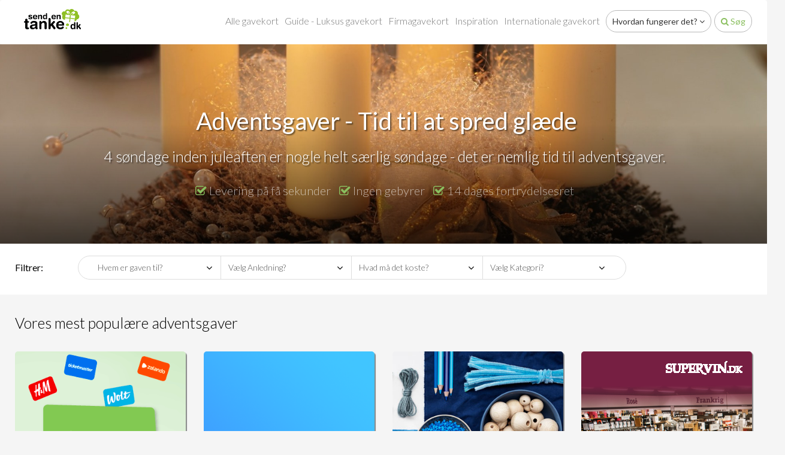

--- FILE ---
content_type: text/html; charset=utf-8
request_url: https://sendentanke.dk/category/adventsgaver
body_size: 105137
content:

<!DOCTYPE html>
<html prefix="og: http://ogp.me/ns#" lang="da">
<head>
		<!-- Cached copy from: 22. januar 2026 11:31:59 -->
	<!-- Cookie Consent by https://cookieinformation.com -->
	<script id="CookieConsent" src="https://policy.app.cookieinformation.com/uc.js" data-culture="DA" type="text/javascript"></script>
	<!-- End Cookie Consent -->
	<!-- Google Tag Manager -->
	<script type="text/javascript">
		(function (w, d, s, l, i) {
		w[l] = w[l] || []; w[l].push({
		'gtm.start':
		new Date().getTime(), event: 'gtm.js'
		}); var f = d.getElementsByTagName(s)[0],
		j = d.createElement(s), dl = l != 'dataLayer' ? '&l=' + l : ''; j.async = true; j.src =
		'https://www.googletagmanager.com/gtm.js?id=' + i + dl; f.parentNode.insertBefore(j, f);
		})(window, document, 'script', 'dataLayer', 'GTM-NFTMTD');
	</script>
	<!-- End Google Tag Manager -->
	<!-- Global site tag (gtag.js) - Google Ads: 993661948 -->
	<script async type="text/javascript" src="" data-consent-src="https://www.googletagmanager.com/gtag/js?id=AW-993661948" data-category-consent="cookie_cat_marketing"></script>
	<script type="text/javascript">
		window.addEventListener('CookieInformationConsentGiven', function (event) {
			if (CookieInformation.getConsentGivenFor('cookie_cat_marketing')) {
				window.dataLayer = window.dataLayer || [];
				function gtag() { dataLayer.push(arguments); }
				gtag('js', new Date()); gtag('config', 'AW-993661948');
			}
		});
	</script>
	<!-- End Global site tag -->
	<!-- Start Elevio tag -->
	
	<!-- End Elevio tag -->
	<meta charset="utf-8" />
	<meta name="viewport" content="width=device-width, initial-scale=1.0">
	<link rel="dns-prefetch" href="//data.huuray.com">
	<title>Adventsgaver ⇒ Find (massevis) af gaveideer til adventsgaven her</title>
	<meta property="og:title" content="Adventsgaver ⇒ Find (massevis) af gaveideer til adventsgaven her" />
	<meta name="description" content=" Find 100-vis af gaveideer og inspiration til adventsgaver lige her ✓ V&#230;lg mellem 100-vis af butikker og oplevelser her." />
	<meta property="og:description" content=" Find 100-vis af gaveideer og inspiration til adventsgaver lige her ✓ V&#230;lg mellem 100-vis af butikker og oplevelser her." />
	<meta property="og:type" content="website" />
		<meta property="og:url" content="https://sendentanke.dk/category/adventsgaver" />
			<meta property="og:image" content="https://data.huuray.com/Category_1040/Image/adventsgaver-960x300.jpg" />
	<link href="/css/header?v=NxCa68orqmsbPH2rdILOZkmZp91yjgisSYS46aD7rmg1" rel="stylesheet"/>

	<script src="/js/header?v=hGHzFJEersHaglxbJh0hhlrxFmsFFcesorCCmE406o01"></script>

	<script type="text/javascript">
		window.addEventListener('CookieInformationConsentGiven', function (event) {
			if (CookieInformation.getConsentGivenFor('cookie_cat_statistic')) {
				/* Google Analytics */
				(function (i, s, o, g, r, a, m) {
					i['GoogleAnalyticsObject'] = r; i[r] = i[r] || function () {
						(i[r].q = i[r].q || []).push(arguments)
					}, i[r].l = 1 * new Date(); a = s.createElement(o),
						m = s.getElementsByTagName(o)[0]; a.async = 1; a.src = g; m.parentNode.insertBefore(a, m)
				})(window, document, 'script', 'https://www.google-analytics.com/analytics.js', 'ga');

				ga('create', 'UA-35606638-6', 'auto');
				ga('require', 'displayfeatures');
				ga('require', 'linker');
				ga('require', 'ecommerce');
				ga('send', 'pageview');
			}

			if (CookieInformation.getConsentGivenFor('cookie_cat_marketing')) {
				/* Facebook */
				!function (f, b, e, v, n, t, s) {
					if (f.fbq) return; n = f.fbq = function () {
						n.callMethod ?
					n.callMethod.apply(n, arguments) : n.queue.push(arguments)
					}; if (!f._fbq) f._fbq = n;
					n.push = n; n.loaded = !0; n.version = '2.0'; n.queue = []; t = b.createElement(e); t.async = !0;
					t.src = v; s = b.getElementsByTagName(e)[0]; s.parentNode.insertBefore(t, s)
				}(window, document, 'script', 'https://connect.facebook.net/en_US/fbevents.js');

				fbq('init', '741456262577932');
				fbq('track', "PageView");
			}
		});
	</script>
		<script type="text/javascript">
			window.addEventListener('CookieInformationConsentGiven', function (event) {
				if (CookieInformation.getConsentGivenFor('cookie_cat_functional')) {
					/* Hotjar */
					(function (h, o, t, j, a, r) {
						h.hj = h.hj || function () { (h.hj.q = h.hj.q || []).push(arguments) };
						h._hjSettings = { hjid: 220241, hjsv: 5 };
						a = o.getElementsByTagName('head')[0];
						r = o.createElement('script'); r.async = 1;
						r.src = t + h._hjSettings.hjid + j + h._hjSettings.hjsv;
						a.appendChild(r);
					})(window, document, '//static.hotjar.com/c/hotjar-', '.js?sv=');
					/* Hotjar */
				}
			});
		</script>
	<noscript>
		<img height="1" width="1" style="display:none;visibility:hidden" src="https://www.facebook.com/tr?id=741456262577932&ev=PageView&noscript=1" />
	</noscript>
</head>
<body class="language-da-DK">
	<!-- Google Tag Manager (noscript) -->
	<noscript>
		<iframe src="https://www.googletagmanager.com/ns.html?id=GTM-MS2Q7QN" height="0" width="0" style="display:none;visibility:hidden"></iframe>
	</noscript>
	<!-- End Google Tag Manager (noscript) -->
	<div class="navbar navbar-default">
		<div class="container">
			<div class="navbar-header">
				<button type="button" class="navbar-toggle pull-left" data-toggle="collapse" data-target=".navbar-collapse">
					<span class="icon-bar"></span><span class="icon-bar"></span><span class="icon-bar"></span>
				</button>
						<button type="button" class="navbar-toggle-search pull-right" data-toggle="collapse" data-target="#clerk-search-field">
							<i class="fa fa-search"></i>
						</button>
										<a href="/" class="navbar-brand">
							<picture class="img-responsive">
								<source media="(min-width: 961px)" srcset="/images/design/sendentanke_dk/logo-black-95x34.png" />
								<source srcset="/images/design/sendentanke_dk/logo-white-95x34.png" />
								<img src="/images/design/sendentanke_dk/logo-black-95x34.png" class="img-responsive" />
							</picture>
						</a>
			</div>
			<div class="navbar-collapse collapse">
				<ul class="nav navbar-nav navbar-right">
								<li><a href="/category/alle-gavekort-dk">Alle gavekort</a></li>
								<li><a href="/pageview/huuraygiftcard">Guide - Luksus gavekort</a></li>
												<li><a href="/pageview/corporategifts">Firmagavekort</a></li>
							<li><button class="btn btn-link" data-toggle="collapse" data-target="#inspiration-field" data-parent="#bar-sub">Inspiration</button></li>
							<li><a href="https://huuray.com">Internationale gavekort</a></li>
								<li><button class="btn btn-default btn-round" data-toggle="collapse" data-target="#howitworks-field" data-parent="#bar-sub">Hvordan fungerer det? <span class="fa fa-angle-down"></span></button></li>
							<li><button class="btn btn-default btn-round huuray-green visible-lg visible-md" data-toggle="collapse" data-target="#clerk-search-field" data-parent="#bar-sub"><span class="fa fa-search"></span> S&#248;g</button></li>
				</ul>
			</div>
		</div>
	</div>
		<div class="white-bg">
			<div class="panel-group" id="bar-sub" aria-multiselectable="true">
					<div class="panel">
						<div class="panel-collapse collapse" id="clerk-search-field">
							<div class="panel-body">
								<div class="container">
									<div class="row">
										<div class="col-md-12">
											<input type="text" id="clerk-search" name="clerk-search" class="form-control cleckio" placeholder="S&#248;g gavekort" />
											<span class="clerk"
												  data-template="@search"
												  data-instant-search="#clerk-search"
												  data-instant-search-suggestions="8"
												  data-instant-search-categories="8"
												  data-instant-search-pages="8"
												  data-instant-search-positioning="off"
												  style="display: block !important; padding: 10px;">
											</span>
										</div>
									</div>
								</div>
							</div>
						</div>
					</div>
				<div class="panel">
					<div class="panel-collapse collapse" id="howitworks-field">
						<div class="panel-body hiw-bg">
							<div class="container">
								<div class="row">
									<div class="col-xs-12 text-center">
										<div class="headline">S&#229;dan fungerer det:</div>
										<div> </div>
									</div>
									<div class="col-sm-4">
										<p class="step">
											<span class="fa fa-stack fa-lg number-circle pull-left">
												<i class="fa fa-circle fa-stack-2x"></i>
												<b class="fa-stack-1x circle-text">1</b>
											</span>
											<div class="step-headline">V&#230;lg gavekortet</div>
											<div>V&#230;lg mellem 100-vis af butikker &amp; oplevelser</div>
										</p>
									</div>
									<div class="col-sm-4">
										<p class="step">
											<span class="fa fa-stack fa-lg number-circle pull-left">
												<i class="fa fa-circle fa-stack-2x"></i>
												<b class="fa-stack-1x circle-text">2</b>
											</span>
											<div class="step-headline">Send gavekortet</div>
											<div>Levering p&#229; f&#229; sekunder via e-mail eller SMS</div>
										</p>
									</div>
									<div class="col-sm-4">
										<p class="step">
											<span class="fa fa-stack fa-lg number-circle pull-left">
												<i class="fa fa-circle fa-stack-2x"></i>
												<b class="fa-stack-1x circle-text">3</b>
											</span>
											<div class="step-headline">Indl&#248;s gavekortet</div>
											<div>Indl&#248;s gavekortet i butikken eller p&#229; webshop</div>
										</p>
									</div>
								</div>
							</div>
						</div>
					</div>
				</div>
				<div class="panel">
					<div class="panel-collapse collapse" id="inspiration-field">
						<div class="panel-body">
							<div class="container">
								<div class="row">
									<div class="col-md-2">
										<p class="h2">Modtager</p>
										<ul class="fa-ul">
												<li><i class="fa-li fa fa-angle-double-right"></i><a href="/category/gaven-til-boern">Gaven til b&#248;rn</a></li>
												<li><i class="fa-li fa fa-angle-double-right"></i><a href="/category/gaven-til-ham">Gaven til ham</a></li>
												<li><i class="fa-li fa fa-angle-double-right"></i><a href="/category/gaven-til-hende">Gaven til hende</a></li>
												<li><i class="fa-li fa fa-angle-double-right"></i><a href="/category/alle-gavekort">Alle gavekort</a></li>
												<li><i class="fa-li fa fa-angle-double-right"></i><a href="/category/gaver-til-far">Gaver til far</a></li>
												<li><i class="fa-li fa fa-angle-double-right"></i><a href="/category/gaver-til-mor">Gaver til mor</a></li>
										</ul>
									</div>
									<div class="col-md-2">
										<p class="h2">Anledning</p>
										<ul class="fa-ul">
												<li><i class="fa-li fa fa-angle-double-right"></i><a href="/category/fars-dag-gave">Fars dags gave</a></li>
												<li><i class="fa-li fa fa-angle-double-right"></i><a href="/category/indflyttergave">Indflyttergave</a></li>
												<li><i class="fa-li fa fa-angle-double-right"></i><a href="/category/studentergave">Studentergave</a></li>
												<li><i class="fa-li fa fa-angle-double-right"></i><a href="/category/julegaver">Julegave</a></li>
												<li><i class="fa-li fa fa-angle-double-right"></i><a href="/category/jubilaeumsgave">Jubil&#230;umsgave</a></li>
												<li><i class="fa-li fa fa-angle-double-right"></i><a href="/category/valentinsgave">Valentinsgave</a></li>
												<li><i class="fa-li fa fa-angle-double-right"></i><a href="/category/konfirmationsgave">Konfirmationsgave</a></li>
												<li><i class="fa-li fa fa-angle-double-right"></i><a href="/category/mors-dag-gave">Mors dags gave</a></li>
												<li><i class="fa-li fa fa-angle-double-right"></i><a href="/category/vaertindegave">V&#230;rtindegave</a></li>
												<li><i class="fa-li fa fa-angle-double-right"></i><a href="/category/barselsgave">Barselsgave</a></li>
										</ul>
									</div>
									<div class="col-md-8">
										<div class="row">
											<div class="col-md-4">
												<p class="h2">Kategorier</p>
												<ul class="fa-ul">
														<li><i class="fa-li fa fa-angle-double-right"></i><a href="/category/skattefrit-gavekort">Det Skattefrie Gavekort til Oplevelsesindustrien </a></li>
														<li><i class="fa-li fa fa-angle-double-right"></i><a href="/category/oplevelsesgaver">Oplevelsesgaver</a></li>
														<li><i class="fa-li fa fa-angle-double-right"></i><a href="/category/bolig-interioer">Bolig &amp; interi&#248;r</a></li>
														<li><i class="fa-li fa fa-angle-double-right"></i><a href="/category/boeger-magasiner">B&#248;ger &amp; magasiner</a></li>
														<li><i class="fa-li fa fa-angle-double-right"></i><a href="/category/elektronik-gadgets">Elektronik &amp; gadgets</a></li>
														<li><i class="fa-li fa fa-angle-double-right"></i><a href="/category/legetoej-babyartikler">Leget&#248;j &amp; babyartikler</a></li>
														<li><i class="fa-li fa fa-angle-double-right"></i><a href="/category/mad-og-drikke-gavekort">Mad &amp; drikke</a></li>
														<li><i class="fa-li fa fa-angle-double-right"></i><a href="/category/personlig-pleje">Personlig pleje</a></li>
														<li><i class="fa-li fa fa-angle-double-right"></i><a href="/category/rejse-gavekort">Rejsegavekort</a></li>
														<li><i class="fa-li fa fa-angle-double-right"></i><a href="/category/toej-accesories">T&#248;j &amp; accessories</a></li>
												</ul>
											</div>
											<div class="col-md-8">
												<p class="h2">Butikker</p>
												<div class="row">
													<div class="col-md-6">
														<ul class="fa-ul">
																<li><i class="fa-li fa fa-angle-double-right"></i><a href="/product/jysk-gavekort">JYSK Gavekort</a></li>
																<li><i class="fa-li fa fa-angle-double-right"></i><a href="/product/biograf-gavekort">Biograf Gavekort</a></li>
																<li><i class="fa-li fa fa-angle-double-right"></i><a href="/product/gavekort-magasin">Magasin Gavekort</a></li>
																<li><i class="fa-li fa fa-angle-double-right"></i><a href="/product/spies-gavekort">Spies Gavekort</a></li>
																<li><i class="fa-li fa fa-angle-double-right"></i><a href="/product/hm-gavekort">H&amp;M Gavekort</a></li>
																<li><i class="fa-li fa fa-angle-double-right"></i><a href="/product/sunset-boulevard-gavekort">Sunset Boulevard Gavekort</a></li>
																<li><i class="fa-li fa fa-angle-double-right"></i><a href="/product/lalandia-gavekort">Lalandia Gavekort</a></li>
																<li><i class="fa-li fa fa-angle-double-right"></i><a href="/product/restaurant-flammen-gavekort">Restaurant Flammen Gavekort</a></li>
																<li><i class="fa-li fa fa-angle-double-right"></i><a href="/product/djurssommerland-gavekort">Djurs Sommerland Gavekort</a></li>
														</ul>
													</div>
													<div class="col-md-6">
														<ul class="fa-ul">
																<li><i class="fa-li fa fa-angle-double-right"></i><a href="/product/wunderwear-gavekort">Wunderwear Gavekort</a></li>
																<li><i class="fa-li fa fa-angle-double-right"></i><a href="/product/saxo-gavekort">Saxo.com - Gavekort</a></li>
																<li><i class="fa-li fa fa-angle-double-right"></i><a href="/product/coolstuff-gavekort">Coolstuff Gavekort</a></li>
																<li><i class="fa-li fa fa-angle-double-right"></i><a href="/product/biograf-gavekort">Biograf Gavekort</a></li>
																<li><i class="fa-li fa fa-angle-double-right"></i><a href="/product/mofibo-gavekort-dk">Mofibo Gavekort</a></li>
														</ul>
													</div>
												</div>
											</div>
										</div>
									</div>
								</div>
							</div>
						</div>
					</div>
				</div>
			</div>
		</div>
	<div class="content-body view view-category view-category-details category-1040">
		
		

<script type="text/javascript">
	window.addEventListener('CookieInformationConsentGiven', function (event) {
		if (CookieInformation.getConsentGivenFor('cookie_cat_marketing')) {
			fbq('track', 'ViewContent');
		}
	});
</script>
<header class="box" style="background-image: url(https://data.huuray.com/Category_1040/Image/adventsgaver-1920x600.jpg);">
	
	<div class="box-overlay css-gradiant">
		<div class="box-overlay-text">
			<div class="container">
				<div class="row">
					<div class="col-md-1">

					</div>
					<div class="col-md-1 pull-md-right">

					</div>
					<div class="col-md-10">
						<h1 class="text-center">Adventsgaver - Tid til at spred glæde</h1>
							<div class="subheadline hidden-xs"><p style="text-align: center;">4 s&oslash;ndage inden juleaften er nogle helt s&aelig;rlig s&oslash;ndage - det er nemlig tid til adventsgaver.&nbsp;</p></div>
							<div class="promoline text-center">
								<ul class="list-inline">
									<li><i class="fa fa-check-square-o huuray-green" aria-hidden="true"></i> Levering p&#229; f&#229; sekunder</li>
									<li><i class="fa fa-check-square-o huuray-green" aria-hidden="true"></i> Ingen gebyrer</li>
									<li><i class="fa fa-check-square-o huuray-green" aria-hidden="true"></i> 14 dages fortrydelsesret</li>
								</ul>
							</div>
					</div>
				</div>
			</div>
		</div>
	</div>
</header>
	<div class="content-bg-white filters-giftcards">
		<div class="container">
			<div class="row">
				<div class="col-md-1">
					<label>Filtrer:</label>
				</div>
				<div class="col-md-9">
					<div class="filters-giftcard-options">
						<div class="row">
							<div class="col-md-3">
								<select class="form-control" name="category-receiver">
									<option value="">Hvem er gaven til?</option>
										<option value="7" >Gaven til b&#248;rn</option>
										<option value="2" >Gaven til ham</option>
										<option value="6" >Gaven til hende</option>
										<option value="3260" >Alle gavekort</option>
										<option value="1026" >Gaver til far</option>
										<option value="1025" >Gaver til mor</option>
								</select>
								<i class="fa fa-angle-down" aria-hidden="true"></i>
							</div>
							<div class="col-md-3">
								<select class="form-control" name="category-occasion">
									<option value="">V&#230;lg Anledning?</option>
										<option value="24" >Fars dags gave</option>
										<option value="19" >Indflyttergave</option>
										<option value="3117" >Studentergave</option>
										<option value="28" >Julegave</option>
										<option value="30" >Jubil&#230;umsgave</option>
										<option value="33" >Valentinsgave</option>
										<option value="31" >Konfirmationsgave</option>
										<option value="25" >Mors dags gave</option>
										<option value="34" >V&#230;rtindegave</option>
										<option value="17" >Barselsgave</option>
								</select>
								<i class="fa fa-angle-down" aria-hidden="true"></i>
							</div>
							<div class="col-md-3">
								<select class="form-control" name="category-price">
									<option value="">Hvad m&#229; det koste?</option>
										<option value="3262" >Fra 0 - 100,-</option>
										<option value="3282" >Fra 101-300 ,-</option>
										<option value="3283" >Fra 301-500,-</option>
										<option value="3284" >Fra 501-1000,-</option>
										<option value="3285" >Fra 1001 - 3000,-</option>
										<option value="3286" >Fra 3001 - 5000,-</option>
								</select>
								<i class="fa fa-angle-down" aria-hidden="true"></i>
							</div>
							<div class="col-md-3">
								<select class="form-control" name="category-custom">
									<option value="">V&#230;lg Kategori?</option>
										<option value="3392"  data-href="/category/skattefrit-gavekort">Det Skattefrie Gavekort til Oplevelsesindustrien </option>
										<option value="1043"  data-href="/category/oplevelsesgaver">Oplevelsesgaver</option>
										<option value="3316"  data-href="/category/bolig-interioer">Bolig &amp; interi&#248;r</option>
										<option value="3313"  data-href="/category/boeger-magasiner">B&#248;ger &amp; magasiner</option>
										<option value="3318"  data-href="/category/elektronik-gadgets">Elektronik &amp; gadgets</option>
										<option value="3320"  data-href="/category/legetoej-babyartikler">Leget&#248;j &amp; babyartikler</option>
										<option value="3203"  data-href="/category/mad-og-drikke-gavekort">Mad &amp; drikke</option>
										<option value="3315"  data-href="/category/personlig-pleje">Personlig pleje</option>
										<option value="3244"  data-href="/category/rejse-gavekort">Rejsegavekort</option>
										<option value="3312"  data-href="/category/toej-accesories">T&#248;j &amp; accessories</option>
								</select>
								<i class="fa fa-angle-down" aria-hidden="true"></i>
							</div>
						</div>
					</div>
				</div>
			</div>
		</div>
	</div>
<div class="container content-products">
		<div class="row margin margin-bottom-30">
			<div class="col-md-12">
				<div class="headline">
					Vores mest popul&#230;re adventsgaver
				</div>
			</div>
		</div>
	<div class="row margin margin-bottom-30">
			<div class="col-sm-6 col-md-3">
				<a href="/product/luksus-gavekortet" class="box box-col-sm-6 box-col-md-3 margin margin-bottom-30 list-product-item product-5132 category-receiver-7 category-receiver-1026 category-receiver-2 category-receiver-6 category-receiver-1025 category-price-3262 category-price-3285 category-price-3282 category-price-3286 category-price-3283 category-price-3284 category-occasions-17 category-occasions-23 category-occasions-24 category-occasions-27 category-occasions-19 category-occasions-30 category-occasions-28 category-occasions-31 category-occasions-25 category-occasions-3117 category-occasions-33 category-occasions-34" style="background-image:url(https://d.huuray.com/Products/dcc7b4f5-5e6f-4acc-aa15-a9e18e11c6c2/ListImage/luksus-gavekort.png);">
					
					<div class="box-overlay css-gradiant">
						<div class="box-overlay-text">
								<div class="headline">LuksusGavekortet</div>
								<div class="subheadline">Giv modtager frit valg p&#229; alt</div>
							<hr />
							<div class="text-right">
								<span class="price-text">
									Fra<br />
									DKK
								</span>
								<span class="price-value">50</span>
								<!-- googleoff: index-->
								<div class="btn btn-round">V&#230;lg Gavekort</div>
								<!-- googleon: index -->
							</div>
						</div>
					</div>
				</a>
			</div>
			<div class="col-sm-6 col-md-3">
				<a href="/product/coolshop-gavekort" class="box box-col-sm-6 box-col-md-3 margin margin-bottom-30 list-product-item product-5169 category-receiver-7 category-receiver-1026 category-receiver-2 category-receiver-6 category-receiver-1025 category-price-3262 category-price-3282 category-price-3283 category-price-3284 category-occasions-17 category-occasions-23 category-occasions-24 category-occasions-27 category-occasions-19 category-occasions-30 category-occasions-28 category-occasions-31 category-occasions-25 category-occasions-3117 category-occasions-33 category-occasions-34" style="background-image:url(https://d.huuray.com/Products/14349d49-6bf3-4796-9df3-959e3094c263/ListImage/133881383603948456.png);">
					
					<div class="box-overlay css-gradiant">
						<div class="box-overlay-text">
								<div class="headline">Coolshop Gavekort</div>
								<div class="subheadline">N&#248;glen til samtlige kategorier</div>
							<hr />
							<div class="text-right">
								<span class="price-text">
									Fra<br />
									DKK
								</span>
								<span class="price-value">100</span>
								<!-- googleoff: index-->
								<div class="btn btn-round">V&#230;lg Gavekort</div>
								<!-- googleon: index -->
							</div>
						</div>
					</div>
				</a>
			</div>
			<div class="col-sm-6 col-md-3">
				<a href="/product/panduro-gavekort" class="box box-col-sm-6 box-col-md-3 margin margin-bottom-30 list-product-item product-6375 category-occasions-17 category-occasions-23 category-occasions-27 category-occasions-19 category-occasions-30 category-occasions-28 category-occasions-3117 category-occasions-33 category-occasions-34" style="background-image:url(https://d.huuray.com/Products/2d2482fd-1ac5-46bf-9e94-2e6e4707a8f5/ListImage/133227569112724454.jpg);">
					
					<div class="box-overlay css-gradiant">
						<div class="box-overlay-text">
								<div class="headline">Panduro Hobby Gavekort</div>
								<div class="subheadline">kreativitet - skabergl&#230;de</div>
							<hr />
							<div class="text-right">
								<span class="price-text">
									Fra<br />
									DKK
								</span>
								<span class="price-value">50</span>
								<!-- googleoff: index-->
								<div class="btn btn-round">V&#230;lg Gavekort</div>
								<!-- googleon: index -->
							</div>
						</div>
					</div>
				</a>
			</div>
			<div class="col-sm-6 col-md-3">
				<a href="/product/supervin" class="box box-col-sm-6 box-col-md-3 margin margin-bottom-30 list-product-item product-6797 category-receiver-1026 category-receiver-2 category-receiver-6 category-receiver-1025 category-occasions-24 category-occasions-27 category-occasions-30 category-occasions-28 category-occasions-25 category-occasions-34" style="background-image:url(https://data.huuray.com/Product_6797/ListImage/132082735223053781.jpg);">
					
					<div class="box-overlay css-gradiant">
							<div class="box-overlay-logo">
								<img class="store-brand-logo img-responsive" src="https://data.huuray.com/Store_1387/Logo/132082736292271524-130x85.gif" />
							</div>
						<div class="box-overlay-text">
								<div class="headline">Super vin Gavekort</div>
								<div class="subheadline">Vin &amp; spiritus</div>
							<hr />
							<div class="text-right">
								<span class="price-text">
									Fra<br />
									DKK
								</span>
								<span class="price-value">50</span>
								<!-- googleoff: index-->
								<div class="btn btn-round">V&#230;lg Gavekort</div>
								<!-- googleon: index -->
							</div>
						</div>
					</div>
				</a>
			</div>
	</div>
			<div class="row margin margin-bottom-30">
				<div class="col-md-12">
					<div class="headline">
						Andre ideer til adventsgaven
					</div>
				</div>
			</div>
		<div class="row margin margin-bottom-30">

				<div class="col-sm-6 col-md-3">
					<a href="/product/unisport-gavekort" class="box box-col-sm-6 box-col-md-3 margin margin-bottom-30 list-product-item no-1 product-1208 category-receiver-7 category-receiver-1026 category-receiver-2 category-receiver-6 category-price-3262 category-price-3282 category-price-3283 category-occasions-17 category-occasions-23 category-occasions-24 category-occasions-27 category-occasions-19 category-occasions-30 category-occasions-28 category-occasions-31 category-occasions-3117 category-occasions-33 category-occasions-34" style="background-image:url(https://d.huuray.com/Products/6c5e0946-9576-49fd-af35-dfe47504d601/ListImage/133384781005819173.png);">
						<div class="box-overlay css-gradiant">
							<div class="box-overlay-text">
									<div class="headline">Unisport Gavekort</div>
									<div class="subheadline">Fodboldudstyr</div>
								<hr />
								<div class="text-right">
									<span class="price-text">
										Fra<br />
										DKK
									</span>
									<span class="price-value">50</span>
									<!-- googleoff: index-->
									<div class="btn btn-round">V&#230;lg Gavekort</div>
									<!-- googleon: index -->
								</div>
							</div>
						</div>
					</a>
				</div>
				<div class="col-sm-6 col-md-3">
					<a href="/product/biograf-gavekort" class="box box-col-sm-6 box-col-md-3 margin margin-bottom-30 list-product-item no-2 product-5106 category-receiver-7 category-receiver-1026 category-receiver-2 category-receiver-6 category-receiver-1025 category-receiver-3260 category-price-3282 category-price-3283 category-price-3284 category-occasions-17 category-occasions-23 category-occasions-24 category-occasions-27 category-occasions-19 category-occasions-30 category-occasions-28 category-occasions-31 category-occasions-25 category-occasions-3117 category-occasions-33 category-occasions-34" style="background-image:url(https://data.huuray.com/Product_5106/ListImage/biograf-gavekort.jpg);">
						<div class="box-overlay css-gradiant">
							<div class="box-overlay-text">
									<div class="headline">Biograf Gavekort</div>
									<div class="subheadline">+55 biografer over landet</div>
								<hr />
								<div class="text-right">
									<span class="price-text">
										Fra<br />
										DKK
									</span>
									<span class="price-value">189</span>
									<!-- googleoff: index-->
									<div class="btn btn-round">V&#230;lg Gavekort</div>
									<!-- googleon: index -->
								</div>
							</div>
						</div>
					</a>
				</div>
				<div class="col-sm-6 col-md-3">
					<a href="/product/matas-gavekort" class="box box-col-sm-6 box-col-md-3 margin margin-bottom-30 list-product-item no-3 product-5013 category-receiver-1026 category-receiver-2 category-receiver-6 category-receiver-1025 category-price-3262 category-price-3282 category-occasions-17 category-occasions-23 category-occasions-24 category-occasions-27 category-occasions-19 category-occasions-30 category-occasions-28 category-occasions-31 category-occasions-25 category-occasions-3117 category-occasions-33 category-occasions-34" style="background-image:url(https://data.huuray.com/Product_5013/ListImage/gavekort-til-matas.jpg);">
						<div class="box-overlay css-gradiant">
							<div class="box-overlay-text">
									<div class="headline">Matas Gavekort</div>
									<div class="subheadline">Dufte, hudpleje &amp; make-up mm.</div>
								<hr />
								<div class="text-right">
									<span class="price-text">
										Fra<br />
										DKK
									</span>
									<span class="price-value">50</span>
									<!-- googleoff: index-->
									<div class="btn btn-round">V&#230;lg Gavekort</div>
									<!-- googleon: index -->
								</div>
							</div>
						</div>
					</a>
				</div>
				<div class="col-sm-6 col-md-3">
					<a href="/product/zalando-gavekort" class="box box-col-sm-6 box-col-md-3 margin margin-bottom-30 list-product-item no-4 product-5046 category-receiver-7 category-receiver-1026 category-receiver-2 category-receiver-6 category-receiver-1025 category-price-3262 category-price-3282 category-price-3283 category-price-3284 category-occasions-17 category-occasions-23 category-occasions-24 category-occasions-27 category-occasions-19 category-occasions-30 category-occasions-28 category-occasions-31 category-occasions-25 category-occasions-3117 category-occasions-33 category-occasions-34" style="background-image:url(https://data.huuray.com/Product_5046/ListImage/zalando.jpg);">
						<div class="box-overlay css-gradiant">
							<div class="box-overlay-text">
									<div class="headline">Zalando Gavekort</div>
									<div class="subheadline">Sko, t&#248;j og boligartikler</div>
								<hr />
								<div class="text-right">
									<span class="price-text">
										Fra<br />
										DKK
									</span>
									<span class="price-value">50</span>
									<!-- googleoff: index-->
									<div class="btn btn-round">V&#230;lg Gavekort</div>
									<!-- googleon: index -->
								</div>
							</div>
						</div>
					</a>
				</div>
				<div class="col-sm-6 col-md-3">
					<a href="/product/selected-gavekort" class="box box-col-sm-6 box-col-md-3 margin margin-bottom-30 list-product-item no-5 product-5836 category-receiver-1026 category-receiver-2 category-receiver-6 category-receiver-1025 category-occasions-17 category-occasions-23 category-occasions-24 category-occasions-27 category-occasions-19 category-occasions-30 category-occasions-28 category-occasions-25 category-occasions-3117 category-occasions-33 category-occasions-34" style="background-image:url(https://data.huuray.com/Product_5836/ListImage/132636340147666365.jpg);">
						<div class="box-overlay css-gradiant">
								<div class="box-overlay-logo">
									<img class="store-brand-logo img-responsive b-lazy" src="https://data.huuray.com/Store_1307/Logo/132545778432027627-130x85.png" alt="" />
								</div>
							<div class="box-overlay-text">
									<div class="headline">SELECTED Gavekort</div>
									<div class="subheadline">Herre og dame t&#248;j</div>
								<hr />
								<div class="text-right">
									<span class="price-text">
										Fra<br />
										DKK
									</span>
									<span class="price-value">50</span>
									<!-- googleoff: index-->
									<div class="btn btn-round">V&#230;lg Gavekort</div>
									<!-- googleon: index -->
								</div>
							</div>
						</div>
					</a>
				</div>
				<div class="col-sm-6 col-md-3">
					<a href="/product/babysam-gavekort" class="box box-col-sm-6 box-col-md-3 margin margin-bottom-30 list-product-item no-6 product-5264 category-receiver-7 category-receiver-6 category-receiver-1025 category-occasions-17 category-occasions-23 category-occasions-24 category-occasions-27 category-occasions-19 category-occasions-30 category-occasions-28 category-occasions-31 category-occasions-25 category-occasions-3117 category-occasions-33 category-occasions-34" style="background-image:url(https://data.huuray.com/Product_5264/ListImage/131787943828973714.png);">
						<div class="box-overlay css-gradiant">
								<div class="box-overlay-logo">
									<img class="store-brand-logo img-responsive b-lazy" src="https://data.huuray.com/Store_1231/Logo/132542364428171618-130x85.png" alt="" />
								</div>
							<div class="box-overlay-text">
									<div class="headline">Babysam Gavekort</div>
									<div class="subheadline">Babysam gavekort</div>
								<hr />
								<div class="text-right">
									<span class="price-text">
										Fra<br />
										DKK
									</span>
									<span class="price-value">50</span>
									<!-- googleoff: index-->
									<div class="btn btn-round">V&#230;lg Gavekort</div>
									<!-- googleon: index -->
								</div>
							</div>
						</div>
					</a>
				</div>
				<div class="col-sm-6 ">
					<a href="/product/beautycos-gavekort" class="box box-col-sm-6 box- margin margin-bottom-30 list-product-item no-7 product-5662 category-receiver-6 category-receiver-1025 category-occasions-17 category-occasions-23 category-occasions-27 category-occasions-19 category-occasions-30 category-occasions-28 category-occasions-25 category-occasions-3117 category-occasions-33 category-occasions-34" style="background-image:url(https://data.huuray.com/Product_5662/ProductImage2/beautycos-gavekort.jpg);">
						<div class="box-overlay css-gradiant">
							<div class="box-overlay-text">
									<div class="headline">BEAUTYCOS Gavekort </div>
									<div class="subheadline">Alt indenfor personlig pleje</div>
								<hr />
								<div class="text-right">
									<span class="price-text">
										Fra<br />
										DKK
									</span>
									<span class="price-value">100</span>
									<!-- googleoff: index-->
									<div class="btn btn-round">V&#230;lg Gavekort</div>
									<!-- googleon: index -->
								</div>
							</div>
						</div>
					</a>
				</div>
				<div class="col-sm-6 col-md-3">
					<a href="/product/ditur-gavekort" class="box box-col-sm-6 box-col-md-3 margin margin-bottom-30 list-product-item no-8 product-5482 category-receiver-1026 category-receiver-6 category-receiver-1025 category-occasions-17 category-occasions-23 category-occasions-24 category-occasions-27 category-occasions-19 category-occasions-30 category-occasions-28 category-occasions-31 category-occasions-3117 category-occasions-33 category-occasions-34" style="background-image:url(https://d.huuray.com/Products/a7104e63-3d98-4851-8ba2-8411c7f5b14f/ListImage/133416734098736234.png);">
						<div class="box-overlay css-gradiant">
							<div class="box-overlay-text">
									<div class="headline">Ditur.dk Gavekort</div>
									<div class="subheadline">Ditur.dk har moderigtige ure til kvinder og m&#230;nd.</div>
								<hr />
								<div class="text-right">
									<span class="price-text">
										Fra<br />
										DKK
									</span>
									<span class="price-value">50</span>
									<!-- googleoff: index-->
									<div class="btn btn-round">V&#230;lg Gavekort</div>
									<!-- googleon: index -->
								</div>
							</div>
						</div>
					</a>
				</div>
				<div class="col-sm-6 col-md-3">
					<a href="/product/early-bird-gavekort" class="box box-col-sm-6 box-col-md-3 margin margin-bottom-30 list-product-item no-9 product-5195 category-receiver-1026 category-receiver-2 category-receiver-6 category-receiver-1025 category-price-3262 category-price-3282 category-price-3283 category-price-3284 category-occasions-17 category-occasions-23 category-occasions-24 category-occasions-27 category-occasions-19 category-occasions-30 category-occasions-28 category-occasions-31 category-occasions-25 category-occasions-3117 category-occasions-33 category-occasions-34" style="background-image:url(https://d.huuray.com/Products/5d97e3c2-c1c8-442c-aa9c-7f520e773f35/ListImage/133426039029489573.png);">
						<div class="box-overlay css-gradiant">
							<div class="box-overlay-text">
									<div class="headline">Early Bird Gavekort</div>
									<div class="subheadline">Kvalitetsmad i K&#248;benhavn</div>
								<hr />
								<div class="text-right">
									<span class="price-text">
										Fra<br />
										DKK
									</span>
									<span class="price-value">50</span>
									<!-- googleoff: index-->
									<div class="btn btn-round">V&#230;lg Gavekort</div>
									<!-- googleon: index -->
								</div>
							</div>
						</div>
					</a>
				</div>
				<div class="col-sm-6 col-md-3">
					<a href="/product/gavekort-elgiganten" class="box box-col-sm-6 box-col-md-3 margin margin-bottom-30 list-product-item no-10 product-5165 category-receiver-1026 category-occasions-17 category-occasions-23 category-occasions-24 category-occasions-27 category-occasions-19 category-occasions-30 category-occasions-28 category-occasions-31 category-occasions-3117 category-occasions-33 category-occasions-34" style="background-image:url(https://d.huuray.com/Products/d76d73db-062b-4b09-b0e2-0b9fc9079de4/ListImage/133670730897421799.png);">
						<div class="box-overlay css-gradiant">
							<div class="box-overlay-text">
									<div class="headline">Elgiganten Gavekort</div>
									<div class="subheadline">Gigantisk udvalg af elektronik og hvidevarer.</div>
								<hr />
								<div class="text-right">
									<span class="price-text">
										Fra<br />
										DKK
									</span>
									<span class="price-value">50</span>
									<!-- googleoff: index-->
									<div class="btn btn-round">V&#230;lg Gavekort</div>
									<!-- googleon: index -->
								</div>
							</div>
						</div>
					</a>
				</div>
				<div class="col-sm-6 col-md-3">
					<a href="/product/escape-room-gavekort" class="box box-col-sm-6 box-col-md-3 margin margin-bottom-30 list-product-item no-11 product-5648 category-occasions-17 category-occasions-23 category-occasions-27 category-occasions-19 category-occasions-30 category-occasions-28 category-occasions-3117 category-occasions-33 category-occasions-34" style="background-image:url(https://data.huuray.com/Product_5648/ListImage/132586421629137528.jpg);">
						<div class="box-overlay css-gradiant">
							<div class="box-overlay-text">
									<div class="headline">Escaperoom Gavekort</div>
									<div class="subheadline">Eventyr, g&#229;der og teamwork</div>
								<hr />
								<div class="text-right">
									<span class="price-text">
										Fra<br />
										DKK
									</span>
									<span class="price-value">50</span>
									<!-- googleoff: index-->
									<div class="btn btn-round">V&#230;lg Gavekort</div>
									<!-- googleon: index -->
								</div>
							</div>
						</div>
					</a>
				</div>
				<div class="col-sm-6 ">
					<a href="/product/euroflorist-gavekort" class="box box-col-sm-6 box- margin margin-bottom-30 list-product-item no-12 product-5225 category-receiver-2 category-receiver-6 category-receiver-1025 category-occasions-17 category-occasions-23 category-occasions-24 category-occasions-27 category-occasions-19 category-occasions-30 category-occasions-28 category-occasions-31 category-occasions-25 category-occasions-3117 category-occasions-33 category-occasions-34" style="background-image:url(https://d.huuray.com/Products/baf7f4e5-2cee-42eb-929c-a01dd5b62baf/ProductImage2/133402060878769304.png);">
						<div class="box-overlay css-gradiant">
							<div class="box-overlay-text">
									<div class="headline">Euroflorist Gavekort</div>
									<div class="subheadline">Gavekortet til blomster</div>
								<hr />
								<div class="text-right">
									<span class="price-text">
										Fra<br />
										DKK
									</span>
									<span class="price-value">50</span>
									<!-- googleoff: index-->
									<div class="btn btn-round">V&#230;lg Gavekort</div>
									<!-- googleon: index -->
								</div>
							</div>
						</div>
					</a>
				</div>
				<div class="col-sm-6 col-md-3">
					<a href="/product/friluftsland-gavekort" class="box box-col-sm-6 box-col-md-3 margin margin-bottom-30 list-product-item no-13 product-6774 category-receiver-1026 category-receiver-2 category-occasions-17 category-occasions-23 category-occasions-27 category-occasions-19 category-occasions-30 category-occasions-28 category-occasions-3117 category-occasions-33 category-occasions-34" style="background-image:url(https://data.huuray.com/Product_6774/ListImage/132061784731704682.jpg);">
						<div class="box-overlay css-gradiant">
							<div class="box-overlay-text">
									<div class="headline">Friluftsland Gavekort</div>
									<div class="subheadline">Natur, t&#248;j og st&#248;vler</div>
								<hr />
								<div class="text-right">
									<span class="price-text">
										Fra<br />
										DKK
									</span>
									<span class="price-value">50</span>
									<!-- googleoff: index-->
									<div class="btn btn-round">V&#230;lg Gavekort</div>
									<!-- googleon: index -->
								</div>
							</div>
						</div>
					</a>
				</div>
				<div class="col-sm-6 col-md-3">
					<a href="/product/restaurant-flammen-gavekort" class="box box-col-sm-6 box-col-md-3 margin margin-bottom-30 list-product-item no-14 product-6927 category-receiver-7 category-receiver-2 category-receiver-6 category-receiver-3260 category-occasions-27 category-occasions-34" style="background-image:url(https://data.huuray.com/Product_6927/ListImage/132125987667714321.png);">
						<div class="box-overlay css-gradiant">
								<div class="box-overlay-logo">
									<img class="store-brand-logo img-responsive b-lazy" src="https://data.huuray.com/Store_1394/Logo/132597570646112503-130x85.png" alt="" />
								</div>
							<div class="box-overlay-text">
									<div class="headline">Restaurant Flammen Gavekort</div>
									<div class="subheadline">Grill-buffet til familien</div>
								<hr />
								<div class="text-right">
									<span class="price-text">
										Fra<br />
										DKK
									</span>
									<span class="price-value">50</span>
									<!-- googleoff: index-->
									<div class="btn btn-round">V&#230;lg Gavekort</div>
									<!-- googleon: index -->
								</div>
							</div>
						</div>
					</a>
				</div>
				<div class="col-sm-6 col-md-3">
					<a href="/product/name-it-gavekort" class="box box-col-sm-6 box-col-md-3 margin margin-bottom-30 list-product-item no-15 product-5833 category-receiver-7 category-receiver-6 category-receiver-1025 category-occasions-17 category-occasions-23 category-occasions-27 category-occasions-19 category-occasions-30 category-occasions-28 category-occasions-3117 category-occasions-33 category-occasions-34" style="background-image:url(https://d.huuray.com/Products/82733d02-d61b-462b-b539-38f77e50bba8/ListImage/133415011036224138.png);">
						<div class="box-overlay css-gradiant">
							<div class="box-overlay-text">
									<div class="headline">NAME IT Gavekort</div>
									<div class="subheadline">B&#248;rnet&#248;j</div>
								<hr />
								<div class="text-right">
									<span class="price-text">
										Fra<br />
										DKK
									</span>
									<span class="price-value">50</span>
									<!-- googleoff: index-->
									<div class="btn btn-round">V&#230;lg Gavekort</div>
									<!-- googleon: index -->
								</div>
							</div>
						</div>
					</a>
				</div>
				<div class="col-sm-6 col-md-3">
					<a href="/product/ilva" class="box box-col-sm-6 box-col-md-3 margin margin-bottom-30 list-product-item no-16 product-5942 category-receiver-6 category-receiver-1025 category-occasions-17 category-occasions-23 category-occasions-24 category-occasions-27 category-occasions-19 category-occasions-30 category-occasions-28 category-occasions-25 category-occasions-3117 category-occasions-33 category-occasions-34" style="background-image:url(https://data.huuray.com/Product_5942/ListImage/131820028604283903.png);">
						<div class="box-overlay css-gradiant">
								<div class="box-overlay-logo">
									<img class="store-brand-logo img-responsive b-lazy" src="https://data.huuray.com/Store_1318/Logo/132545053738464957-130x85.png" alt="" />
								</div>
							<div class="box-overlay-text">
									<div class="headline">ILVA Gavekort</div>
									<div class="subheadline">M&#248;bler &amp; boligtilbeh&#248;r</div>
								<hr />
								<div class="text-right">
									<span class="price-text">
										Fra<br />
										DKK
									</span>
									<span class="price-value">100</span>
									<!-- googleoff: index-->
									<div class="btn btn-round">V&#230;lg Gavekort</div>
									<!-- googleon: index -->
								</div>
							</div>
						</div>
					</a>
				</div>
				<div class="col-sm-6 col-md-3">
					<a href="/product/tripgift-gavekort" class="box box-col-sm-6 box-col-md-3 margin margin-bottom-30 list-product-item no-17 product-5794 category-receiver-1026 category-receiver-2 category-receiver-6 category-receiver-1025 category-occasions-17 category-occasions-23 category-occasions-24 category-occasions-27 category-occasions-19 category-occasions-30 category-occasions-28 category-occasions-3117 category-occasions-33 category-occasions-34" style="background-image:url(https://data.huuray.com/Product_5794/ListImage/131733730467909917.jpeg);">
						<div class="box-overlay css-gradiant">
								<div class="box-overlay-logo">
									<img class="store-brand-logo img-responsive b-lazy" src="https://data.huuray.com/Store_1299/Logo/133080633954880885-130x85.png" alt="" />
								</div>
							<div class="box-overlay-text">
									<div class="headline">Trip Gift Gavekort</div>
									<div class="subheadline">Rejser</div>
								<hr />
								<div class="text-right">
									<span class="price-text">
										Fra<br />
										DKK
									</span>
									<span class="price-value">250</span>
									<!-- googleoff: index-->
									<div class="btn btn-round">V&#230;lg Gavekort</div>
									<!-- googleon: index -->
								</div>
							</div>
						</div>
					</a>
				</div>
				<div class="col-sm-6 col-md-3">
					<a href="/product/vero-moda-gavekort" class="box box-col-sm-6 box-col-md-3 margin margin-bottom-30 list-product-item no-18 product-5823 category-receiver-6 category-receiver-1025 category-occasions-17 category-occasions-23 category-occasions-27 category-occasions-19 category-occasions-30 category-occasions-28 category-occasions-25 category-occasions-3117 category-occasions-33 category-occasions-34" style="background-image:url(https://d.huuray.com/Products/40aadc2d-7eae-4980-a754-def4ea7b3b4b/ListImage/133414993963115284.png);">
						<div class="box-overlay css-gradiant">
							<div class="box-overlay-text">
									<div class="headline">VERO MODA Gavekort</div>
									<div class="subheadline">Dame t&#248;j og sko</div>
								<hr />
								<div class="text-right">
									<span class="price-text">
										Fra<br />
										DKK
									</span>
									<span class="price-value">50</span>
									<!-- googleoff: index-->
									<div class="btn btn-round">V&#230;lg Gavekort</div>
									<!-- googleon: index -->
								</div>
							</div>
						</div>
					</a>
				</div>
				<div class="col-sm-6 col-md-3">
					<a href="/product/lagkagehuset-gavekort" class="box box-col-sm-6 box-col-md-3 margin margin-bottom-30 list-product-item no-19 product-5162 category-price-3262 category-occasions-17 category-occasions-23 category-occasions-24 category-occasions-27 category-occasions-19 category-occasions-30 category-occasions-28 category-occasions-31 category-occasions-3117 category-occasions-33 category-occasions-34" style="background-image:url(https://data.huuray.com/Product_5162/ListImage/133142047453604906.jpg);">
						<div class="box-overlay css-gradiant">
							<div class="box-overlay-text">
									<div class="headline">Lagkagehuset Gavekort</div>
									<div class="subheadline">Friskbagt br&#248;d &amp; kager</div>
								<hr />
								<div class="text-right">
									<span class="price-text">
										Fra<br />
										DKK
									</span>
									<span class="price-value">50</span>
									<!-- googleoff: index-->
									<div class="btn btn-round">V&#230;lg Gavekort</div>
									<!-- googleon: index -->
								</div>
							</div>
						</div>
					</a>
				</div>
				<div class="col-sm-6 col-md-3">
					<a href="/product/bl&#229;elefant-gavekort" class="box box-col-sm-6 box-col-md-3 margin margin-bottom-30 list-product-item no-20 product-5709 category-receiver-7 category-receiver-2 category-receiver-1025 category-occasions-17 category-occasions-23 category-occasions-27 category-occasions-19 category-occasions-30 category-occasions-28 category-occasions-3117 category-occasions-33 category-occasions-34" style="background-image:url(https://d.huuray.com/Products/e78c308a-8758-4564-8719-4e0010618dfb/ListImage/133378724340758443.png);">
						<div class="box-overlay css-gradiant">
							<div class="box-overlay-text">
									<div class="headline">Bl&#229; Elefant Gavekort</div>
									<div class="subheadline">Leget&#248;j</div>
								<hr />
								<div class="text-right">
									<span class="price-text">
										Fra<br />
										DKK
									</span>
									<span class="price-value">100</span>
									<!-- googleoff: index-->
									<div class="btn btn-round">V&#230;lg Gavekort</div>
									<!-- googleon: index -->
								</div>
							</div>
						</div>
					</a>
				</div>
				<div class="col-sm-6 ">
					<a href="/product/bodystore-gavekort" class="box box-col-sm-6 box- margin margin-bottom-30 list-product-item no-21 product-6906 " style="background-image:url(https://d.huuray.com/Products/a1681b2e-fecd-466c-83d9-b3b849b69707/ProductImage2/133392353172330767.jpg);">
						<div class="box-overlay css-gradiant">
							<div class="box-overlay-text">
									<div class="headline">Bodystore Gavekort</div>
									<div class="subheadline">Kosttilskud, tr&#230;ningst&#248;j og tr&#230;ningsredskaber</div>
								<hr />
								<div class="text-right">
									<span class="price-text">
										Fra<br />
										DKK
									</span>
									<span class="price-value">100</span>
									<!-- googleoff: index-->
									<div class="btn btn-round">V&#230;lg Gavekort</div>
									<!-- googleon: index -->
								</div>
							</div>
						</div>
					</a>
				</div>
				<div class="col-sm-6 col-md-3">
					<a href="/product/helm-gavekort" class="box box-col-sm-6 box-col-md-3 margin margin-bottom-30 list-product-item no-22 product-5711 category-receiver-6 category-receiver-1025 category-occasions-17 category-occasions-23 category-occasions-27 category-occasions-19 category-occasions-30 category-occasions-28 category-occasions-25 category-occasions-3117 category-occasions-33 category-occasions-34" style="background-image:url(https://data.huuray.com/Product_5711/ListImage/132753942446723463.png);">
						<div class="box-overlay css-gradiant">
							<div class="box-overlay-text">
									<div class="headline">Helm Gavekort</div>
									<div class="subheadline">Tasker og accessories</div>
								<hr />
								<div class="text-right">
									<span class="price-text">
										Fra<br />
										DKK
									</span>
									<span class="price-value">200</span>
									<!-- googleoff: index-->
									<div class="btn btn-round">V&#230;lg Gavekort</div>
									<!-- googleon: index -->
								</div>
							</div>
						</div>
					</a>
				</div>
				<div class="col-sm-6 col-md-3">
					<a href="/product/pieces-gavekort" class="box box-col-sm-6 box-col-md-3 margin margin-bottom-30 list-product-item no-23 product-5830 category-receiver-6 category-receiver-1025 category-occasions-17 category-occasions-23 category-occasions-27 category-occasions-19 category-occasions-30 category-occasions-28 category-occasions-25 category-occasions-3117 category-occasions-33 category-occasions-34" style="background-image:url(https://data.huuray.com/Product_5830/ListImage/133179826991666680.jpg);">
						<div class="box-overlay css-gradiant">
								<div class="box-overlay-logo">
									<img class="store-brand-logo img-responsive b-lazy" src="https://d.huuray.com/Stores/8A8A9ADD-5A59-418E-9F69-6E7F317F118F/Logo/133372706003652521-130x85.png" />
								</div>
							<div class="box-overlay-text">
									<div class="headline">PIECES Gavekort</div>
									<div class="subheadline">Smykker og accessories </div>
								<hr />
								<div class="text-right">
									<span class="price-text">
										Fra<br />
										DKK
									</span>
									<span class="price-value">50</span>
									<!-- googleoff: index-->
									<div class="btn btn-round">V&#230;lg Gavekort</div>
									<!-- googleon: index -->
								</div>
							</div>
						</div>
					</a>
				</div>
				<div class="col-sm-6 col-md-3">
					<a href="/product/vila-gavekort" class="box box-col-sm-6 box-col-md-3 margin margin-bottom-30 list-product-item no-24 product-6094 category-receiver-6 category-receiver-1025 category-occasions-17 category-occasions-23 category-occasions-27 category-occasions-19 category-occasions-30 category-occasions-28 category-occasions-25 category-occasions-3117 category-occasions-33 category-occasions-34" style="background-image:url(https://data.huuray.com/Product_6094/ListImage/132881901382495488.jpg);">
						<div class="box-overlay css-gradiant">
								<div class="box-overlay-logo">
									<img class="store-brand-logo img-responsive b-lazy" src="https://data.huuray.com/Store_1324/Logo/131860490827934688-130x85.png" alt="" />
								</div>
							<div class="box-overlay-text">
									<div class="headline">VILA - Gavekort </div>
									<div class="subheadline">T&#248;j til den moderne kvinde</div>
								<hr />
								<div class="text-right">
									<span class="price-text">
										Fra<br />
										DKK
									</span>
									<span class="price-value">50</span>
									<!-- googleoff: index-->
									<div class="btn btn-round">V&#230;lg Gavekort</div>
									<!-- googleon: index -->
								</div>
							</div>
						</div>
					</a>
				</div>
				<div class="col-sm-6 col-md-3">
					<a href="/product/jackandjones-gavekort" class="box box-col-sm-6 box-col-md-3 margin margin-bottom-30 list-product-item no-25 product-5837 category-receiver-1026 category-receiver-2 category-occasions-17 category-occasions-23 category-occasions-24 category-occasions-27 category-occasions-19 category-occasions-30 category-occasions-28 category-occasions-25 category-occasions-3117 category-occasions-33 category-occasions-34" style="background-image:url(https://d.huuray.com/Products/730f1988-ebb2-4c5f-860e-fa5501496a8d/ListImage/133379606714737772.png);">
						<div class="box-overlay css-gradiant">
							<div class="box-overlay-text">
									<div class="headline">JACK &amp; JONES Gavekort</div>
									<div class="subheadline">Herret&#248;j </div>
								<hr />
								<div class="text-right">
									<span class="price-text">
										Fra<br />
										DKK
									</span>
									<span class="price-value">50</span>
									<!-- googleoff: index-->
									<div class="btn btn-round">V&#230;lg Gavekort</div>
									<!-- googleon: index -->
								</div>
							</div>
						</div>
					</a>
				</div>
				<div class="col-sm-6 ">
					<a href="/product/elefun-dk-gavekort" class="box box-col-sm-6 box- margin margin-bottom-30 list-product-item no-26 product-7436 " style="background-image:url(https://data.huuray.com/Product_7436/ProductImage2/132282242717426000.jpg);">
						<div class="box-overlay css-gradiant">
							<div class="box-overlay-text">
									<div class="headline">Elefun.dk Gavekort</div>
									<div class="subheadline">Butikken, hvor alt er sp&#230;ndende for den kreative!</div>
								<hr />
								<div class="text-right">
									<span class="price-text">
										Fra<br />
										DKK
									</span>
									<span class="price-value">100</span>
									<!-- googleoff: index-->
									<div class="btn btn-round">V&#230;lg Gavekort</div>
									<!-- googleon: index -->
								</div>
							</div>
						</div>
					</a>
				</div>
				<div class="col-sm-6 col-md-3">
					<a href="/product/hm-gavekort" class="box box-col-sm-6 box-col-md-3 margin margin-bottom-30 list-product-item no-27 product-5160 category-receiver-3260 category-price-3262 category-occasions-17 category-occasions-23 category-occasions-24 category-occasions-27 category-occasions-19 category-occasions-30 category-occasions-28 category-occasions-31 category-occasions-3117 category-occasions-33 category-occasions-34" style="background-image:url(https://d.huuray.com/Products/1cad9542-5b92-4a89-b93b-a6966b2f28a7/ListImage/134019695738967293.jpg);">
						<div class="box-overlay css-gradiant">
							<div class="box-overlay-text">
									<div class="headline">H&amp;M Gavekort</div>
									<div class="subheadline">T&#248;j og accessories med et H&amp;M-gavekort</div>
								<hr />
								<div class="text-right">
									<span class="price-text">
										Fra<br />
										DKK
									</span>
									<span class="price-value">50</span>
									<!-- googleoff: index-->
									<div class="btn btn-round">V&#230;lg Gavekort</div>
									<!-- googleon: index -->
								</div>
							</div>
						</div>
					</a>
				</div>
				<div class="col-sm-6 col-md-3">
					<a href="/product/imerco-gavekort" class="box box-col-sm-6 box-col-md-3 margin margin-bottom-30 list-product-item no-28 product-6207 category-receiver-6 category-receiver-1025 category-occasions-17 category-occasions-23 category-occasions-27 category-occasions-19 category-occasions-30 category-occasions-28 category-occasions-3117 category-occasions-33 category-occasions-34" style="background-image:url(https://data.huuray.com/Product_6207/ListImage/132990767121719609.png);">
						<div class="box-overlay css-gradiant">
								<div class="box-overlay-logo">
									<img class="store-brand-logo img-responsive b-lazy" src="https://data.huuray.com/Store_1325/Logo/132143171497189325-130x85.png" alt="" />
								</div>
							<div class="box-overlay-text">
									<div class="headline">Imerco Gavekort</div>
									<div class="subheadline">V&#230;lg mellem +3000 produkter</div>
								<hr />
								<div class="text-right">
									<span class="price-text">
										Fra<br />
										DKK
									</span>
									<span class="price-value">50</span>
									<!-- googleoff: index-->
									<div class="btn btn-round">V&#230;lg Gavekort</div>
									<!-- googleon: index -->
								</div>
							</div>
						</div>
					</a>
				</div>
				<div class="col-sm-6 col-md-3">
					<a href="/product/jagtvildt-gavekort" class="box box-col-sm-6 box-col-md-3 margin margin-bottom-30 list-product-item no-29 product-5843 category-receiver-1026 category-receiver-2 category-receiver-1025 category-price-3282 category-price-3283 category-price-3284 category-occasions-17 category-occasions-23 category-occasions-24 category-occasions-27 category-occasions-19 category-occasions-30 category-occasions-28 category-occasions-3117 category-occasions-33 category-occasions-34" style="background-image:url(https://d.huuray.com/Products/9805b6f5-6312-4709-bfc1-714a354c320a/ListImage/133379624431530787.png);">
						<div class="box-overlay css-gradiant">
								<div class="box-overlay-logo">
									<img class="store-brand-logo img-responsive b-lazy" src="https://data.huuray.com/Store_1310/ListImage/131756882566609417-130x85.png" />
								</div>
							<div class="box-overlay-text">
									<div class="headline">Jagt &amp; Vildt Gavekort</div>
									<div class="subheadline">Jagt &amp; Vildt - Din jagtbutik online</div>
								<hr />
								<div class="text-right">
									<span class="price-text">
										Fra<br />
										DKK
									</span>
									<span class="price-value">10</span>
									<!-- googleoff: index-->
									<div class="btn btn-round">V&#230;lg Gavekort</div>
									<!-- googleon: index -->
								</div>
							</div>
						</div>
					</a>
				</div>
				<div class="col-sm-6 col-md-3">
					<a href="/product/jysk-gavekort" class="box box-col-sm-6 box-col-md-3 margin margin-bottom-30 list-product-item no-30 product-5445 category-receiver-1026 category-receiver-2 category-receiver-6 category-receiver-1025 category-receiver-3260 category-occasions-17 category-occasions-23 category-occasions-24 category-occasions-27 category-occasions-19 category-occasions-30 category-occasions-28 category-occasions-31 category-occasions-25 category-occasions-3117 category-occasions-33 category-occasions-34" style="background-image:url(https://d.huuray.com/Products/10097498-6e77-415e-8603-fa47d1714e56/ListImage/133408088610242072.png);">
						<div class="box-overlay css-gradiant">
							<div class="box-overlay-text">
									<div class="headline">JYSK Gavekort</div>
									<div class="subheadline">Gavekort til JYSK</div>
								<hr />
								<div class="text-right">
									<span class="price-text">
										Fra<br />
										DKK
									</span>
									<span class="price-value">50</span>
									<!-- googleoff: index-->
									<div class="btn btn-round">V&#230;lg Gavekort</div>
									<!-- googleon: index -->
								</div>
							</div>
						</div>
					</a>
				</div>
				<div class="col-sm-6 col-md-3">
					<a href="/product/kop-kande-gavekort" class="box box-col-sm-6 box-col-md-3 margin margin-bottom-30 list-product-item no-31 product-5483 category-receiver-1026 category-receiver-2 category-receiver-6 category-receiver-1025 category-occasions-17 category-occasions-23 category-occasions-24 category-occasions-27 category-occasions-19 category-occasions-30 category-occasions-28 category-occasions-31 category-occasions-25 category-occasions-3117 category-occasions-33 category-occasions-34" style="background-image:url(https://data.huuray.com/Product_5483/ListImage/131512367381042066.png);">
						<div class="box-overlay css-gradiant">
								<div class="box-overlay-logo">
									<img class="store-brand-logo img-responsive b-lazy" src="https://d.huuray.com/Stores/DB889B7E-B89C-4FDC-BCEF-7B33F62E3EED/Logo/133372686343577596-130x85.png" />
								</div>
							<div class="box-overlay-text">
									<div class="headline">Kop og Kande Gavekort</div>
									<div class="subheadline">V&#230;lg mellem flere tusinde produkter</div>
								<hr />
								<div class="text-right">
									<span class="price-text">
										Fra<br />
										DKK
									</span>
									<span class="price-value">100</span>
									<!-- googleoff: index-->
									<div class="btn btn-round">V&#230;lg Gavekort</div>
									<!-- googleon: index -->
								</div>
							</div>
						</div>
					</a>
				</div>
				<div class="col-sm-6 col-md-3">
					<a href="/product/gavekort-magasin" class="box box-col-sm-6 box-col-md-3 margin margin-bottom-30 list-product-item no-32 product-6408 category-receiver-7 category-receiver-1026 category-receiver-2 category-receiver-6 category-receiver-1025 category-receiver-3260 category-occasions-17 category-occasions-23 category-occasions-24 category-occasions-27 category-occasions-19 category-occasions-30 category-occasions-28 category-occasions-3117 category-occasions-33 category-occasions-34" style="background-image:url(https://data.huuray.com/Product_6408/ListImage/132119893828916993.jpg);">
						<div class="box-overlay css-gradiant">
								<div class="box-overlay-logo">
									<img class="store-brand-logo img-responsive b-lazy" src="https://data.huuray.com/Store_1359/Logo/132121450151781030-130x85.png" alt="" />
								</div>
							<div class="box-overlay-text">
									<div class="headline">Magasin Gavekort</div>
									<div class="subheadline">Fashion, livsstils- og boligprodukter</div>
								<hr />
								<div class="text-right">
									<span class="price-text">
										Fra<br />
										DKK
									</span>
									<span class="price-value">50</span>
									<!-- googleoff: index-->
									<div class="btn btn-round">V&#230;lg Gavekort</div>
									<!-- googleon: index -->
								</div>
							</div>
						</div>
					</a>
				</div>
				<div class="col-sm-6 col-md-3">
					<a href="/product/saxo-premium" class="box box-col-sm-6 box-col-md-3 margin margin-bottom-30 list-product-item no-33 product-6509 category-receiver-2 category-receiver-6 category-receiver-1025 category-occasions-17 category-occasions-23 category-occasions-27 category-occasions-19 category-occasions-30 category-occasions-28 category-occasions-3117 category-occasions-33 category-occasions-34" style="background-image:url(https://data.huuray.com/Product_6509/ListImage/132005911870894925.jpg);">
						<div class="box-overlay css-gradiant">
							<div class="box-overlay-text">
									<div class="headline">Saxo Premium-medlemskab Gavekort</div>
									<div class="subheadline">B&#248;ger, E-b&#248;ger og lydb&#248;ger</div>
								<hr />
								<div class="text-right">
									<span class="price-text">
										Fra<br />
										DKK
									</span>
									<span class="price-value">119</span>
									<!-- googleoff: index-->
									<div class="btn btn-round">V&#230;lg Gavekort</div>
									<!-- googleon: index -->
								</div>
							</div>
						</div>
					</a>
				</div>
				<div class="col-sm-6 col-md-3">
					<a href="/product/mofibo-gavekort-dk" class="box box-col-sm-6 box-col-md-3 margin margin-bottom-30 list-product-item no-34 product-5088 category-receiver-1026 category-receiver-2 category-receiver-6 category-receiver-1025 category-price-3282 category-occasions-17 category-occasions-23 category-occasions-24 category-occasions-27 category-occasions-19 category-occasions-30 category-occasions-28 category-occasions-31 category-occasions-25 category-occasions-3117 category-occasions-33 category-occasions-34" style="background-image:url(https://d.huuray.com/Products/be04bc60-fc75-4300-9481-05d435527c72/ListImage/mofibo.jpg);">
						<div class="box-overlay css-gradiant">
							<div class="box-overlay-text">
									<div class="headline">Mofibo Gavekort</div>
									<div class="subheadline">Giv tusindvis af b&#248;ger i gave</div>
								<hr />
								<div class="text-right">
									<span class="price-text">
										Fra<br />
										DKK
									</span>
									<span class="price-value">129</span>
									<!-- googleoff: index-->
									<div class="btn btn-round">V&#230;lg Gavekort</div>
									<!-- googleon: index -->
								</div>
							</div>
						</div>
					</a>
				</div>
				<div class="col-sm-6 ">
					<a href="/product/sinnerup-gavekort" class="box box-col-sm-6 box- margin margin-bottom-30 list-product-item no-35 product-6670 category-receiver-1026 category-receiver-2 category-receiver-6 category-receiver-1025 category-occasions-17 category-occasions-23 category-occasions-24 category-occasions-27 category-occasions-19 category-occasions-30 category-occasions-28 category-occasions-3117 category-occasions-33 category-occasions-34" style="background-image:url(https://data.huuray.com/Product_6670/ProductImage2/132064647937489153.jpg);">
						<div class="box-overlay css-gradiant">
							<div class="box-overlay-text">
									<div class="headline">Sinnerup Gavekort</div>
									<div class="subheadline">Bolig, M&#248;bler og Mode</div>
								<hr />
								<div class="text-right">
									<span class="price-text">
										Fra<br />
										DKK
									</span>
									<span class="price-value">50</span>
									<!-- googleoff: index-->
									<div class="btn btn-round">V&#230;lg Gavekort</div>
									<!-- googleon: index -->
								</div>
							</div>
						</div>
					</a>
				</div>
				<div class="col-sm-6 col-md-3">
					<a href="/product/coolstuff-gavekort" class="box box-col-sm-6 box-col-md-3 margin margin-bottom-30 list-product-item no-36 product-1215 category-receiver-7 category-receiver-1026 category-receiver-2 category-receiver-6 category-receiver-1025 category-price-3262 category-occasions-17 category-occasions-23 category-occasions-24 category-occasions-27 category-occasions-19 category-occasions-30 category-occasions-28 category-occasions-31 category-occasions-25 category-occasions-3117 category-occasions-33 category-occasions-34" style="background-image:url(https://data.huuray.com/Product_1215/ListImage/132865478452394440.jpg);">
						<div class="box-overlay css-gradiant">
							<div class="box-overlay-text">
									<div class="headline">Coolstuff Gavekort</div>
									<div class="subheadline">Onlinemarked for gadgets</div>
								<hr />
								<div class="text-right">
									<span class="price-text">
										Fra<br />
										DKK
									</span>
									<span class="price-value">50</span>
									<!-- googleoff: index-->
									<div class="btn btn-round">V&#230;lg Gavekort</div>
									<!-- googleon: index -->
								</div>
							</div>
						</div>
					</a>
				</div>
				<div class="col-sm-6 col-md-3">
					<a href="/product/sport24-gavekort" class="box box-col-sm-6 box-col-md-3 margin margin-bottom-30 list-product-item no-37 product-5451 category-receiver-1026 category-receiver-2 category-receiver-6 category-receiver-1025 category-occasions-17 category-occasions-23 category-occasions-24 category-occasions-27 category-occasions-19 category-occasions-30 category-occasions-28 category-occasions-31 category-occasions-25 category-occasions-3117 category-occasions-33 category-occasions-34" style="background-image:url(https://d.huuray.com/Products/1a78a9b4-c0f2-401e-bdfe-415ef49cbfb7/ListImage/133403764931800901.jpg);">
						<div class="box-overlay css-gradiant">
							<div class="box-overlay-text">
									<div class="headline">Sport 24 Gavekort</div>
									<div class="subheadline">Sportst&#248;j og sportsudstyr</div>
								<hr />
								<div class="text-right">
									<span class="price-text">
										Fra<br />
										DKK
									</span>
									<span class="price-value">100</span>
									<!-- googleoff: index-->
									<div class="btn btn-round">V&#230;lg Gavekort</div>
									<!-- googleon: index -->
								</div>
							</div>
						</div>
					</a>
				</div>
				<div class="col-sm-6 col-md-3">
					<a href="/product/gavekort-sembo" class="box box-col-sm-6 box-col-md-3 margin margin-bottom-30 list-product-item no-38 product-5039 category-receiver-1026 category-receiver-2 category-receiver-6 category-receiver-1025 category-price-3262 category-price-3282 category-price-3286 category-price-3283 category-price-3284 category-occasions-17 category-occasions-23 category-occasions-24 category-occasions-27 category-occasions-19 category-occasions-30 category-occasions-28 category-occasions-31 category-occasions-25 category-occasions-3117 category-occasions-33 category-occasions-34" style="background-image:url(https://data.huuray.com/Product_5039/ListImage/dtf-travel-gavekort.jpg);">
						<div class="box-overlay css-gradiant">
								<div class="box-overlay-logo">
									<img class="store-brand-logo img-responsive b-lazy" src="https://d.huuray.com/Stores/AF33AE31-AFA0-46DF-81B1-7F7EBB1C0010/Logo/133396899370168035-130x85.png" />
								</div>
							<div class="box-overlay-text">
									<div class="headline">Sembo Gavekort</div>
									<div class="subheadline">+300.000 hoteller og ferielejligheder</div>
								<hr />
								<div class="text-right">
									<span class="price-text">
										Fra<br />
										DKK
									</span>
									<span class="price-value">100</span>
									<!-- googleoff: index-->
									<div class="btn btn-round">V&#230;lg Gavekort</div>
									<!-- googleon: index -->
								</div>
							</div>
						</div>
					</a>
				</div>
				<div class="col-sm-6 col-md-3">
					<a href="/product/sportsworld-gavekort" class="box box-col-sm-6 box-col-md-3 margin margin-bottom-30 list-product-item no-39 product-5170 category-price-3262 category-occasions-17 category-occasions-23 category-occasions-24 category-occasions-27 category-occasions-19 category-occasions-30 category-occasions-28 category-occasions-31 category-occasions-3117 category-occasions-33 category-occasions-34" style="background-image:url(https://data.huuray.com/Product_5170/ListImage/132936234523402010.png);">
						<div class="box-overlay css-gradiant">
								<div class="box-overlay-logo">
									<img class="store-brand-logo img-responsive b-lazy" src="https://d.huuray.com/Stores/713D0699-0561-41D0-A829-EDAD8DD91825/Logo/133884881732067625-130x85.png" />
								</div>
							<div class="box-overlay-text">
									<div class="headline">Sports World Gavekort</div>
									<div class="subheadline">Sportst&#248;j &amp; sportsudstyr</div>
								<hr />
								<div class="text-right">
									<span class="price-text">
										Fra<br />
										DKK
									</span>
									<span class="price-value">50</span>
									<!-- googleoff: index-->
									<div class="btn btn-round">V&#230;lg Gavekort</div>
									<!-- googleon: index -->
								</div>
							</div>
						</div>
					</a>
				</div>
				<div class="col-sm-6 ">
					<a href="/product/sunset-boulevard-gavekort" class="box box-col-sm-6 box- margin margin-bottom-30 list-product-item no-40 product-5062 category-receiver-2 category-receiver-6 category-receiver-3260 category-price-3262 category-price-3282 category-price-3283 category-occasions-17 category-occasions-23 category-occasions-24 category-occasions-27 category-occasions-19 category-occasions-30 category-occasions-28 category-occasions-31 category-occasions-25 category-occasions-3117 category-occasions-33 category-occasions-34" style="background-image:url(https://data.huuray.com/Product_5062/ProductImage2/gavekort-til-sunset-boulevard.png);">
						<div class="box-overlay css-gradiant">
								<div class="box-overlay-logo">
									<img class="store-brand-logo img-responsive b-lazy" src="https://data.huuray.com/Store_68/Logo/132611326955405298-130x85.png" />
								</div>
							<div class="box-overlay-text">
									<div class="headline">Sunset Boulevard Gavekort</div>
									<div class="subheadline">Sandwich, burgere og salat</div>
								<hr />
								<div class="text-right">
									<span class="price-text">
										Fra<br />
										DKK
									</span>
									<span class="price-value">5</span>
									<!-- googleoff: index-->
									<div class="btn btn-round">V&#230;lg Gavekort</div>
									<!-- googleon: index -->
								</div>
							</div>
						</div>
					</a>
				</div>
				<div class="col-sm-6 col-md-3">
					<a href="/product/saxo-gavekort" class="box box-col-sm-6 box-col-md-3 margin margin-bottom-30 list-product-item no-41 product-1261 category-receiver-1026 category-receiver-2 category-receiver-6 category-receiver-1025 category-price-3262 category-price-3282 category-price-3283 category-occasions-17 category-occasions-23 category-occasions-24 category-occasions-27 category-occasions-19 category-occasions-30 category-occasions-28 category-occasions-31 category-occasions-25 category-occasions-3117 category-occasions-33 category-occasions-34" style="background-image:url(https://data.huuray.com/Product_1261/ListImage/gavekort-saxo.png);">
						<div class="box-overlay css-gradiant">
								<div class="box-overlay-logo">
									<img class="store-brand-logo img-responsive b-lazy" src="https://data.huuray.com/Store_75/Logo/saxo.com-130x85.PNG" alt="" />
								</div>
							<div class="box-overlay-text">
									<div class="headline">Saxo.com - Gavekort</div>
									<div class="subheadline">B&#248;ger, E-b&#248;ger og lydb&#248;ger</div>
								<hr />
								<div class="text-right">
									<span class="price-text">
										Fra<br />
										DKK
									</span>
									<span class="price-value">50</span>
									<!-- googleoff: index-->
									<div class="btn btn-round">V&#230;lg Gavekort</div>
									<!-- googleon: index -->
								</div>
							</div>
						</div>
					</a>
				</div>
				<div class="col-sm-6 col-md-3">
					<a href="/product/ticket-master" class="box box-col-sm-6 box-col-md-3 margin margin-bottom-30 list-product-item no-42 product-5472 category-receiver-2 category-receiver-6 category-receiver-1025 category-occasions-17 category-occasions-23 category-occasions-24 category-occasions-27 category-occasions-19 category-occasions-30 category-occasions-28 category-occasions-25 category-occasions-3117 category-occasions-33 category-occasions-34" style="background-image:url(https://data.huuray.com/Product_5472/ListImage/132104164883107591.png);">
						<div class="box-overlay css-gradiant">
								<div class="box-overlay-logo">
									<img class="store-brand-logo img-responsive b-lazy" src="https://data.huuray.com/Store_122/Logo/billetnet-130x85.png" alt="billetnet" />
								</div>
							<div class="box-overlay-text">
									<div class="headline">Ticketmaster Gavekort</div>
									<div class="subheadline">Billetter, event, forestillinger, koncerter</div>
								<hr />
								<div class="text-right">
									<span class="price-text">
										Fra<br />
										DKK
									</span>
									<span class="price-value">50</span>
									<!-- googleoff: index-->
									<div class="btn btn-round">V&#230;lg Gavekort</div>
									<!-- googleon: index -->
								</div>
							</div>
						</div>
					</a>
				</div>
				<div class="col-sm-6 col-md-3">
					<a href="/product/wunderwear-gavekort" class="box box-col-sm-6 box-col-md-3 margin margin-bottom-30 list-product-item no-43 product-4817 category-receiver-6 category-receiver-1025 category-price-3262 category-price-3282 category-price-3283 category-price-3284 category-occasions-17 category-occasions-23 category-occasions-24 category-occasions-27 category-occasions-19 category-occasions-30 category-occasions-28 category-occasions-31 category-occasions-25 category-occasions-3117 category-occasions-33 category-occasions-34" style="background-image:url(https://d.huuray.com/Products/620fbe13-19f4-4844-9893-469f539bd543/ListImage/133506675475623218.jpg);">
						<div class="box-overlay css-gradiant">
							<div class="box-overlay-text">
									<div class="headline">Wunderwear Gavekort</div>
									<div class="subheadline">33 lingeri-butikker landet over</div>
								<hr />
								<div class="text-right">
									<span class="price-text">
										Fra<br />
										DKK
									</span>
									<span class="price-value">50</span>
									<!-- googleoff: index-->
									<div class="btn btn-round">V&#230;lg Gavekort</div>
									<!-- googleon: index -->
								</div>
							</div>
						</div>
					</a>
				</div>
				<div class="col-sm-6 col-md-3">
					<a href="/product/truestory-gavekort" class="box box-col-sm-6 box-col-md-3 margin margin-bottom-30 list-product-item no-44 product-12659 " style="background-image:url(https://data.huuray.com/Product_12659/ListImage/132930096373904727.png);">
						<div class="box-overlay css-gradiant">
								<div class="box-overlay-logo">
									<img class="store-brand-logo img-responsive b-lazy" src="https://data.huuray.com/Store_2231/Logo/132917252743284491-130x85.png" />
								</div>
							<div class="box-overlay-text">
									<div class="headline">Truestory Gavekort</div>
									<div class="subheadline">+500 oplevelser</div>
								<hr />
								<div class="text-right">
									<span class="price-text">
										Fra<br />
										DKK
									</span>
									<span class="price-value">200</span>
									<!-- googleoff: index-->
									<div class="btn btn-round">V&#230;lg Gavekort</div>
									<!-- googleon: index -->
								</div>
							</div>
						</div>
					</a>
				</div>
				<div class="col-sm-6 col-md-3">
					<a href="/product/trinity-krifa-gavekort" class="box box-col-sm-6 box-col-md-3 margin margin-bottom-30 list-product-item no-45 product-6337 category-occasions-17 category-occasions-23 category-occasions-27 category-occasions-19 category-occasions-30 category-occasions-28 category-occasions-3117 category-occasions-33 category-occasions-34" style="background-image:url(https://data.huuray.com/Product_6337/ListImage/131938358340677069.jpg);">
						<div class="box-overlay css-gradiant">
								<div class="box-overlay-logo">
									<img class="store-brand-logo img-responsive b-lazy" src="https://data.huuray.com/Store_1337/Logo/131938353269612558-130x85.png" alt="" />
								</div>
							<div class="box-overlay-text">
									<div class="headline">Lilleb&#230;ltsophold for 2 personer </div>
									<div class="subheadline">Hotel, afslapning</div>
								<hr />
								<div class="text-right">
									<span class="price-text">
										Fra<br />
										DKK
									</span>
									<span class="price-value">1.490</span>
									<!-- googleoff: index-->
									<div class="btn btn-round">V&#230;lg Gavekort</div>
									<!-- googleon: index -->
								</div>
							</div>
						</div>
					</a>
				</div>
				<div class="col-sm-6 col-md-3">
					<a href="/product/nelly-gavekort" class="box box-col-sm-6 box-col-md-3 margin margin-bottom-30 list-product-item no-46 product-5149 category-receiver-6 category-receiver-1025 category-price-3262 category-price-3282 category-price-3283 category-occasions-17 category-occasions-23 category-occasions-24 category-occasions-27 category-occasions-19 category-occasions-30 category-occasions-28 category-occasions-31 category-occasions-25 category-occasions-3117 category-occasions-33 category-occasions-34" style="background-image:url(https://data.huuray.com/Product_5149/ListImage/131701676446974328.jpg);">
						<div class="box-overlay css-gradiant">
								<div class="box-overlay-logo">
									<img class="store-brand-logo img-responsive b-lazy" src="https://data.huuray.com/Store_1172/Logo/131701681508384162-130x85.png" />
								</div>
							<div class="box-overlay-text">
									<div class="headline">Nelly.com Gavekort</div>
									<div class="subheadline">Gavekort til Nelly.com</div>
								<hr />
								<div class="text-right">
									<span class="price-text">
										Fra<br />
										DKK
									</span>
									<span class="price-value">50</span>
									<!-- googleoff: index-->
									<div class="btn btn-round">V&#230;lg Gavekort</div>
									<!-- googleon: index -->
								</div>
							</div>
						</div>
					</a>
				</div>
				<div class="col-sm-6 col-md-3">
					<a href="/product/sinful-gavekort" class="box box-col-sm-6 box-col-md-3 margin margin-bottom-30 list-product-item no-47 product-6678 category-receiver-2 category-receiver-6 category-receiver-1025 category-occasions-17 category-occasions-23 category-occasions-24 category-occasions-27 category-occasions-19 category-occasions-30 category-occasions-28 category-occasions-3117 category-occasions-33 category-occasions-34" style="background-image:url(https://data.huuray.com/Product_6678/ListImage/132052459520443880.png);">
						<div class="box-overlay css-gradiant">
							<div class="box-overlay-text">
									<div class="headline">Sinful Gavekort </div>
									<div class="subheadline">Erotik, leget&#248;j mm.</div>
								<hr />
								<div class="text-right">
									<span class="price-text">
										Fra<br />
										DKK
									</span>
									<span class="price-value">50</span>
									<!-- googleoff: index-->
									<div class="btn btn-round">V&#230;lg Gavekort</div>
									<!-- googleon: index -->
								</div>
							</div>
						</div>
					</a>
				</div>
				<div class="col-sm-6 col-md-3">
					<a href="/product/spies-gavekort" class="box box-col-sm-6 box-col-md-3 margin margin-bottom-30 list-product-item no-48 product-7352 category-receiver-3260 category-occasions-25" style="background-image:url(https://data.huuray.com/Product_7352/ListImage/132333178261737663.png);">
						<div class="box-overlay css-gradiant">
								<div class="box-overlay-logo">
									<img class="store-brand-logo img-responsive b-lazy" src="https://data.huuray.com/Store_1431/Logo/132608949445818383-130x85.png" alt="" />
								</div>
							<div class="box-overlay-text">
									<div class="headline">Spies Gavekort</div>
									<div class="subheadline">Find your wave</div>
								<hr />
								<div class="text-right">
									<span class="price-text">
										Fra<br />
										DKK
									</span>
									<span class="price-value">500</span>
									<!-- googleoff: index-->
									<div class="btn btn-round">V&#230;lg Gavekort</div>
									<!-- googleon: index -->
								</div>
							</div>
						</div>
					</a>
				</div>
				<div class="col-sm-6 ">
					<a href="/product/swarovski-gavekort" class="box box-col-sm-6 box- margin margin-bottom-30 list-product-item no-49 product-6360 category-receiver-6 category-receiver-1025 category-occasions-17 category-occasions-23 category-occasions-27 category-occasions-19 category-occasions-30 category-occasions-28 category-occasions-3117 category-occasions-33 category-occasions-34" style="background-image:url(https://data.huuray.com/Product_6360/ProductImage2/131950506673788265.png);">
						<div class="box-overlay css-gradiant">
							<div class="box-overlay-text">
									<div class="headline">Swarovski Gavekort</div>
									<div class="subheadline">Smykker og accessories </div>
								<hr />
								<div class="text-right">
									<span class="price-text">
										Fra<br />
										DKK
									</span>
									<span class="price-value">225</span>
									<!-- googleoff: index-->
									<div class="btn btn-round">V&#230;lg Gavekort</div>
									<!-- googleon: index -->
								</div>
							</div>
						</div>
					</a>
				</div>
		</div>
				<div class="row margin margin-bottom-60 padding padding-top-30">
				<div class="col-md-12 text-center">
					<a href="/category/alle-gavekort-dk" class="btn btn-default btn-round">Se alle gavekort <i class="fa fa-angle-right" aria-hidden="true"></i></a>
				</div>
			</div>
		<div class="row margin margin-bottom-30">
			<div class="col-md-12">
				<div class="headline text-center">S&#229;dan fungerer det:</div>
			</div>
		</div>
		<div class="bg-white margin margin-bottom-30">
			<div class="row">
				<div class="col-sm-4">
					<div class="list-how-it-work-item">
						<div class="headline huuray-green">
							1. V&#230;lg et gavekort
						</div>
						<p>Du kan vælge mellem 100-vis af butikker og webshops </p>
					</div>
				</div>
				<div class="col-sm-4">
					<div class="list-how-it-work-item">
						<div class="headline huuray-green">
							2. V&#230;lg en modtager
						</div>
						<p>Hvem vil du overraske? Gavekortet leveres på få sekunder.</p>
					</div>
				</div>
				<div class="col-sm-4">
					<div class="list-how-it-work-item" style="border-right: 0;">
						<div class="headline huuray-green">
							3. Indl&#248;s gavekort
						</div>
						<p>Gavekortet kan indløses i butikken eller på webshoppen - nemt og hurtigt </p>
					</div>
				</div>
			</div>
		</div>
</div>
	<div class="container-fluid seo-text-box">
		<div class="container">
			<div class="row">
				<div class="col-sm-6">
					<h2>Hvorfor holder vi advent?&nbsp;</h2>
<p>Ordet advent kommer af det latinske ord adventus, som betyder &rdquo;komme&rdquo;. Her menes Jesu f&oslash;dsel. Vi venter p&aring; juleaften og t&aelig;nder lys. Men du beh&oslash;ver bestemt ikke at v&aelig;re religi&oslash;s for at t&aelig;nde lys i din smukke adventskrans og fejre advent. Det er en hyggelig tradition i den m&oslash;rke tid.</p>
<p>Advent har ogs&aring; sin helt egen farve: Lilla, som symboliserer faste og bod. Det var nemlig s&aring;dan, at adventstiden var en fastetid, s&aring; man kunne forberede sig p&aring; Jesu komme.</p>
<p>Traditionen med en krans kommer fra Tyskland, hvor ogs&aring; juletr&aelig;et kommer fra. Kransen var bundet af gran og pyntet med b&aring;nd, hvilket ogs&aring; i dag er den traditionelle adventskrans, der kom til Danmark i starten af 1900-tallet. Is&aelig;r omkring 2.verdenstid blev kransen meget popul&aelig;r som symbol p&aring; h&aring;b og frihed.</p>
<p>Mange andre slags advents&rdquo;kranse&rdquo; har dog udviklet sig i tidens l&oslash;b, hvor alt kan accepteres, blot der er 4 lys at t&aelig;nde. Og der bruges stor kreativitet p&aring; at fejre adventen p&aring; den hyggeligste m&aring;de og med store forventninger om julens snarlige komme. Leder du efter en <a href="https://sendentanke.dk/category/julegaver">julegave</a> har vi ogs&aring; dette.</p>
<h2>Adventsgaven til ham eller til hende</h2>
<p>Hos os p&aring; SendEnTanke kan du surfe rundt og finde lige netop, hvad du har brug for af adventsgaver til b&oslash;rn, voksne og &aelig;ldre.</p>
<p>Store b&oslash;rn, som er &rdquo;vokset fra&rdquo;&nbsp;<a href="https://sendentanke.dk/category/kalendergave">kalendergaverne</a>, s&aelig;tter megen pris p&aring; en lidt st&oslash;rre gave 4 gange i stedet for 24. Vi kan varmt anbefale dig at kigge ind p&aring; Sm&aring; Hjerter, Blok18, CDON.com, Stereo Studio, &Oslash;nskeb&oslash;rn eller Unisport. Her er et meget bredt udvalg lige fra en adventsgave til den meget videbeg&aelig;rlige og nysgerrige til den sportsivrige og aktionglade. Og her er b&aring;de til pige og dreng.</p>
				</div>
				<div class="col-sm-6">
					<h2>Adventsgave til voksne</h2>
<p>Voksne adventsgaver &ndash; tja, her er det nok mest pengepungen, der afg&oslash;r dit valg.</p>
<p>Hvad siger du til at v&aelig;lge Universal Gavekortet, hvor modtageren kan &rdquo;bide over&rdquo; i 4 portioner til lige netop de adventsgaver, som frister allermest. AdventsGavekortet kan tikke ind p&aring; modtagerens mobil efter kun 3 klik fra dig, eller vi kan sende en flot papirudgave&nbsp; hjem til dig eller til modtageren med en sk&oslash;n julehilsen fra dig.</p>
<p>Hvis du gerne selv vil have indflydelse p&aring; adventsgaven, kunne du m&aring;ske v&aelig;lge en oplevelse. Dem har vi mange af lige fra aktion-og adrenalin&nbsp; til vands, til lands og i luften, til madoplevelser og wellnes eller m&aring;ske en maxi-weekend, som passende kunne holdes hen over &eacute;n af adventss&oslash;ndagene.</p>
<p>Endelig kunne det ogs&aring; t&aelig;nkes, at et t&oslash;jgavekort eller en boggave ville v&aelig;kke gl&aelig;de som adventsgave. Det kan vi ogs&aring; klare h&eacute;r p&aring; SendEnTanke. S&aring; vi er sikker p&aring; du finder den perfekte adventsgave enten til ham eller til hende.&nbsp;</p>
<h2>Adventsgave ideer - Find den perfekte gaveide til advent</h2>
<p>En lille forbrugeroplysning her til sidst: har du fundet din adventsgave eller adventsgaven til k&aelig;resten, s&aring; husk at scolle ned, til du finder fanebladet BUTIKKER. Klik p&aring; det, og du vil opdage et meget stort udvalg af butikker, hvor du kan k&oslash;be din adventsgave online. F.eks. kan du k&oslash;be Adrenalinsuset i mere end 40 forskellige butikker landet over.</p>
<p>Vi er sikker p&aring;, at du vil finde netop, hvad du &oslash;nsker dig, s&aring; du kan gl&aelig;de dine store b&oslash;rn, en bekendt, en ven, en k&aelig;reste, mor eller far, bedstemor eller bedstefar med en adventsgave.</p>
<p>Vi gl&aelig;der os til n&aelig;ste gang, du f&aring;r brug for at k&oslash;be gaver. H&aring;ber vi ses.<br /> <br /> Husk du ogs&aring; kan sende den <a href="https://sendentanke.dk/category/julegaver-til-hende">perfekte&nbsp;julegave til hende</a> eller <a href="https://sendentanke.dk/category/julegaver-til-ham">ham</a> lige her.&nbsp;</p>
				</div>
			</div>
		</div>
	</div>

	</div>
		<div class="container-fluid footer footer-newsletter hidden-xs hidden-sm">
			<div class="container">
				<div class="row">
					
					<div class="col-md-offset-2 col-md-8">
						<div class="input-group input-group-lg">
							<input type="text" class="form-control" name="footer_mailchimp_email" placeholder="&#xf0e0; Indtast din e-mailadresse">
							<span class="input-group-btn">
								<span class="btn btn-default visible-lg visible-md" onclick="mailchimp_emailsignup($('input[name=footer_mailchimp_email]'), this)">Ja tak! Tilmeld mig</span>
								<span class="btn btn-default visible-sm visible-xs" onclick="mailchimp_emailsignup($('input[name=footer_mailchimp_email]'), this)">Tilmeld mig</span>
							</span>
						</div>
					</div>
				</div>
			</div>
		</div>
			<div class="container-fluid footer footer-3steps">
			<div class="container">
				<div class="row">
					<div class="col-md-4 col-md-offset-0 col-sm-6 col-sm-offset-3 col-xs-10 col-xs-offset-1">
						<div class="delivery-on-seconds">
							<i class="fa fa-clock-o fa-3x pull-left" aria-hidden="true"></i>
							<span class="font-s-22 font-w-500">Levering på få sekunder</span><br />
							<span class="text-muted">(Du vælger gavekortet og sender)</span>
						</div>
					</div>
					<div class="col-md-4 col-md-offset-0 col-sm-6 col-sm-offset-3 col-xs-10 col-xs-offset-1">
						<div class="redeem-giftcard-on-mobile">
							<i class="fa fa-mobile fa-3x pull-left" aria-hidden="true"></i>
							<span class="font-s-22 font-w-500">Indløs gavekortet via mobilen</span><br />
							<span class="text-muted">(Glem alt om de fysiske gavekort)</span>
						</div>
					</div>
					<div class="col-md-4 col-md-offset-0 col-sm-6 col-sm-offset-3 col-xs-10 col-xs-offset-1">
						<div class="secure-and-easy-payments">
							<i class="fa fa-credit-card fa-3x pull-left" aria-hidden="true"></i>
							<span class="font-s-22 font-w-500">Sikker og nem betaling</span><br />
							<span class="text-muted">(Altid 14 dages fortrydelsesret)</span>
						</div>
					</div>
				</div>
			</div>
		</div>
	<div class="container-fluid footer footer-contact">
		<div class="container">
				<div class="padding padding-top-15 margin margin-bottom-30">
					<div class="row">
						<div class="col-md-12 text-center">
								<picture class="img-responsive">
									<img src="/images/design/sendentanke_dk/site-certification-new.png" class="img-responsive" />
								</picture>
							<picture class="img-responsive">
								<a href="https://www.bisnode.dk/om-bisnode/hvad-vi-gor/live-rating-logo/" target="_blank"><img src="https://ratinglogo.bisnode.com/2598703755745306222027397.svg" class="bisnode" /></a>
							</picture>
						</div>
					</div>
				</div>
			<div class="padding padding-top-15">
				<div class="row">
					<div class="col-lg-10 col-lg-offset-1 text-center">
							<ul class="nav nav-justified nav-pills">
									<li><a href="/pageview/about">Om os</a></li>
									<li><a href="https://support.sendentanke.dk/da/category/8f0210">Kundeservice</a></li>
									<li><a href="/pageview/merchants">Bliv partner</a></li>
									<li><a href="/pageview/press">Presse</a></li>
								<li><a href="#" onclick="showCookieBanner()">Cookies</a></li>
									<li><a href="http://blog.sendentanke.dk" target="_blank">Blog</a></li>
								<li><a href="/pageview/terms">Handelsbetingelser</a></li>
									<li><a href="/category/sitemap">Sitemap</a></li>
							</ul>
					</div>
				</div>
			</div>
		</div>
	</div>
	<div class="container-fluid footer footer-siteinfo">
		<div class="container">
			<div class="row">
				<div class="col-sm-3 col-xs-5 min-height min-height-35">
						<div class="dropdown dropup dropdown-sites">
							<button class="btn btn-default dropdown-toggle" type="button" id="dropdownSites" data-toggle="dropdown" aria-haspopup="true" aria-expanded="true">
								<span class="flag-icon flag-icon-dk"></span>
								&nbsp;Denmark&nbsp;
								<span class="fa fa-angle-down"></span>
							</button>
							<ul class="dropdown-menu" aria-labelledby="dropdownSites">
									<li><a href="//huuray.fi"><span class="flag-icon flag-icon-fi"></span> Finland</a></li>
									<li><a href="//huuray.se"><span class="flag-icon flag-icon-se"></span> Sweden</a></li>
									<li><a href="//huuray.no"><span class="flag-icon flag-icon-no"></span> Norway</a></li>
								<li><a href="//huuray.com"><span class="fa fa-globe" style="padding: 0 2px 0 3px;"></span> Globalt</a></li>
							</ul>
						</div>
				</div>
				<div class="col-lg-2 col-lg-offset-1 col-md-3 col-md-offset-0 col-sm-6 col-sm-offset-3 col-xs-7 pull-md-right min-height min-height-35">
					<table class="table table-condensed table-cardlist">
						<tr>
							<td><img src="/images/design/payments/f-kort.png" alt="Forbrugsforening Logo" width="15" height="17" class="img-responsive" /></td>
														<td><img src="/images/design/payments/mobilepay.png" alt="MobilePay Logo" width="15" height="17" class="img-responsive" /></td>
														<td><img src="/images/design/payments/visa.png" alt="Visa Logo" width="30" height="16" class="img-responsive" /></td>
														<td><img src="/images/design/payments/mastercard.png" alt="MasterCard Logo" width="25" height="15" class="img-responsive" /></td>
														<td><img src="/images/design/payments/maestro.png" alt="Maestro Logo" width="25" height="15" class="img-responsive" /></td>
							<td><img src="/images/design/payments/epay.png" alt="ePay Logo" width="36" height="13" class="img-responsive" /></td>
						</tr>
					</table>
				</div>
				<div class="col-md-6 text-center min-height min-height-35">
					<p class="font-s-14">
						Huuray A/S &bull; Carl Jacobsens Vej 16 E, 2. sal, 2500 Valby &bull; CVR nr: 33948786 Copyright © 2011-2025 - Huuray A/S. All rights reserved.
					</p>
				</div>
			</div>
		</div>
	</div>
	<link href="https://fonts.googleapis.com/css?family=Lato:300,400,700" rel="stylesheet" type="text/css" />
	<link href="/css/footer?v=cAzLFiWSTEUdUcjOEtuFsCLZ5RRxGZyL1jKX4G256uo1" rel="stylesheet"/>

	<script src="/js/footer?v=epWkeawhgHNKxz9XfSSx8iSfohw7UzV_AWIPDfgLLoM1"></script>

	

	
	<script type="text/javascript">
		mailchimp_emailsignup = function (email_field, btn) {
			$.ajax({
				method: "GET",
				url: "/mailchimp/signup",
				data: {
					Email: $(email_field).val()
				}
			}).done(function (data) {
				if (data.Success) {
					$(btn).addClass('disabled');
					$(email_field).val("Tak for din tilmelding");
					$(email_field).prop("disabled", true);
				}
			});
		}
	</script>
	<script type="text/javascript">
		(function () {
			var s = document.createElement('script');
			var x = document.getElementsByTagName('script')[0];
			s.type = 'text/javascript';
			s.async = true;
			s.src = '//pxl.host/c.js';
			x.parentNode.insertBefore(s, x);
		})();
	</script>
	<script type="text/javascript">
		window.addEventListener('CookieInformationConsentGiven', function (event) {
			if (CookieInformation.getConsentGivenFor('cookie_cat_statistic')) {
				var trackcmp_email = '';
				var trackcmp = document.createElement("script");
				trackcmp.async = true;
				trackcmp.type = 'text/javascript';
				trackcmp.src = '//trackcmp.net/visit?actid=999977338&e=' + encodeURIComponent(trackcmp_email) + '&r=' + encodeURIComponent(document.referrer) + '&u=' + encodeURIComponent(window.location.href);
				var trackcmp_s = document.getElementsByTagName("script");
				if (trackcmp_s.length) {
					trackcmp_s[0].parentNode.appendChild(trackcmp);
				} else {
					var trackcmp_h = document.getElementsByTagName("head");
					trackcmp_h.length && trackcmp_h[0].appendChild(trackcmp);
				}
			}
		});
	</script>
	<!-- Start of  LinkedIn -->
	<script type="text/javascript">
		window.addEventListener('CookieInformationConsentGiven', function (event) {
			if (CookieInformation.getConsentGivenFor('cookie_cat_marketing')) {
				_linkedin_partner_id = "45983";
				window._linkedin_data_partner_ids = window._linkedin_data_partner_ids || [];
				window._linkedin_data_partner_ids.push(_linkedin_partner_id);
			}
		});
	</script>
	<script type="text/javascript">
		window.addEventListener('CookieInformationConsentGiven', function (event) {
			if (CookieInformation.getConsentGivenFor('cookie_cat_marketing')) {
				(function () {
					var s = document.getElementsByTagName("script")[0];
					var b = document.createElement("script");
					b.type = "text/javascript"; b.async = true;
					b.src = "https://snap.licdn.com/li.lms-analytics/insight.min.js";
					s.parentNode.insertBefore(b, s);
				})();
			}
		});
	</script>
	<noscript>
		<img height="1" width="1" style="display:none;" alt="" src="https://dc.ads.linkedin.com/collect/?pid=45983&fmt=gif" />
	</noscript>
	<!-- End of LinkedIn -->
		<!-- Start of Clerk.io E-commerce Personalisation tool - www.clerk.io -->
		<script type="text/javascript">
			(function(w,d){
				var e=d.createElement('script');e.type='text/javascript';e.async=true;
				e.src=(d.location.protocol=='https:'?'https':'http')+'://cdn.clerk.io/clerk.js';
				var s=d.getElementsByTagName('script')[0];s.parentNode.insertBefore(e,s);
				w.__clerk_q=w.__clerk_q||[];w.Clerk=w.Clerk||function(){w.__clerk_q.push(arguments)};
			})(window, document);
			Clerk('config', { key: 'dvj7IB2nCdHCXHxuXlVqivFxnMM9fKCD' });
		</script>
		<!-- End of Clerk.io E-commerce Personalisation tool - www.clerk.io -->
	<!-- Start of Sleeknote signup and lead generation tool - www.sleeknote.com -->
	<script id="sleeknoteScript" type="text/javascript">
		window.addEventListener('CookieInformationConsentGiven', function (event) {
			if (CookieInformation.getConsentGivenFor('cookie_cat_marketing')) {
				(function () {
					var sleeknoteScriptTag = document.createElement('script');
					sleeknoteScriptTag.type = 'text/javascript';
					sleeknoteScriptTag.charset = 'utf-8';
					sleeknoteScriptTag.src = ('https://sleeknotecustomerscripts.sleeknote.com/3004.js');
					var s = document.getElementById('sleeknoteScript');
					s.parentNode.insertBefore(sleeknoteScriptTag, s);
				})();
			}
		});
	</script>
	<!-- End of Sleeknote signup and lead generation tool - www.sleeknote.com -->
</body>
</html>


--- FILE ---
content_type: text/plain
request_url: https://www.google-analytics.com/j/collect?v=1&_v=j102&a=729455070&t=pageview&_s=1&dl=https%3A%2F%2Fsendentanke.dk%2Fcategory%2Fadventsgaver&ul=en-us%40posix&dt=Adventsgaver%20%E2%87%92%20Find%20(massevis)%20af%20gaveideer%20til%20adventsgaven%20her&sr=1280x720&vp=1280x720&_u=YEBAAEABAAAAACAAI~&jid=1753137379&gjid=1887795814&cid=2127286141.1769077923&tid=UA-35606638-10&_gid=988596416.1769077923&_r=1&_slc=1&gtm=45He61k2h1n71NFTMTDv72571108za200zd72571108&gcd=13l3l3l3l1l1&dma=0&tag_exp=103116026~103200004~104527906~104528500~104684208~104684211~105391253~115495939~115616985~115938466~115938468~117041587~117223564&z=812321800
body_size: -450
content:
2,cG-Y1DDF6M4H3

--- FILE ---
content_type: image/svg+xml
request_url: https://ratinglogo.bisnode.com/2598703755745306222027397.svg
body_size: 17937
content:
<?xml version="1.0" encoding="UTF-8"?><svg xmlns="http://www.w3.org/2000/svg" xmlns:xlink="http://www.w3.org/1999/xlink" width="100%" xml:space="preserve" viewBox="0 0 368.3639158910331 105.0" height="100%" version="1.1"><g fill="#da2128" transform="translate(0.0,0.0)"><path d="M72.937294006348 100 L109.275062561035 100 L74.76953125 0 L34.516887664795 0 L0 100 L36.33776473999 100 L39.751899719238 88.471603393555 L69.580047607422 88.471603393555 ZM47.035381317139 63.58256149292 L54.637512207031 37.646511077881 L62.239643096924 63.58256149292 Z" fill-rule="evenodd"/><path d="M122.351181030273 90.29248046875 L147.388168334961 90.29248046875 L150.221893310547 99.965858459473 L180.732879638672 99.965858459473 L151.758255004883 16.023656845093 L117.969741821289 16.023656845093 L89.006484985352 99.965858459473 L119.506072998047 99.965858459473 ZM128.485260009766 69.352462768555 L134.869674682617 47.581653594971 L141.254089355469 69.352462768555 Z" fill-rule="evenodd"/><path d="M164.401962280273 9.127107620239 C160.575714111328 9.133394241333 157.478454589844 12.239157676697 157.482666015625 16.065385818481 C157.486862182617 19.891613006592 160.590881347656 22.990570068359 164.417129516602 22.988485336304 C168.243377685547 22.986385345459 171.344039916992 19.88402557373 171.344039916992 16.057796478271 C171.331497192383 12.230839729309 168.228927612305 9.133341789246 164.401962280273 9.127107620239 ZM164.401962280273 21.645601272583 C161.328460693359 21.645584106445 158.836929321289 19.154027938843 158.836929321289 16.080545425415 C158.836929321289 13.007063865662 161.328491210938 10.515523910522 164.401992797852 10.515523910522 C167.475448608398 10.515523910522 169.967010498047 13.007081031799 169.967010498047 16.080562591553 C169.948287963867 19.142566680908 167.46403503418 21.616670608521 164.401962280273 21.622852325439 ZM161.932388305664 12.803005218506 L164.879913330078 12.803005218506 C165.292510986328 12.792724609375 165.702926635742 12.866283416748 166.086242675781 13.019236564636 C166.679916381836 13.290550231934 167.03955078125 13.905138969421 166.985305786133 14.555603981018 C167.002014160156 14.890891075134 166.918869018555 15.22359085083 166.746322631836 15.511557579041 C166.579833984375 15.768492698669 166.34814453125 15.976632118225 166.074890136719 16.114719390869 C166.298583984375 16.196475982666 166.49543762207 16.338209152222 166.643905639648 16.524415969849 C166.796234130859 16.769804000854 166.871566772461 17.055200576782 166.860137939453 17.343811035156 L166.860137939453 18.20871925354 C166.86100769043 18.396001815796 166.880035400391 18.582763671875 166.917022705078 18.766366958618 C166.943740844727 18.936580657959 167.049179077148 19.084218978882 167.201538085938 19.1646900177 L167.201538085938 19.312641143799 L166.120376586914 19.312641143799 C166.092697143555 19.242208480835 166.069885253906 19.169967651367 166.052093505859 19.096408843994 C166.038803100586 18.925970077515 166.038803100586 18.754732131958 166.052093505859 18.584293365479 L165.995208740234 17.44624710083 C166.019668579102 17.097988128662 165.842849731445 16.766418457031 165.540008544922 16.592714309692 C165.292999267578 16.500539779663 165.029220581055 16.46174621582 164.766143798828 16.478902816772 L162.808700561523 16.478902816772 L162.808700561523 19.267108917236 L161.932418823242 19.267108917236 ZM164.78889465332 15.784677505493 C165.125869750977 15.803084373474 165.460159301758 15.715529441833 165.744842529297 15.53430557251 C165.9931640625 15.281903266907 166.120559692383 14.934651374817 166.09440612793 14.581547737122 C166.068252563477 14.228426933289 165.891098022461 13.903749465942 165.608276367188 13.690678596497 C165.384307861328 13.600483894348 165.14404296875 13.557852745056 164.902694702148 13.565493583679 L162.808700561523 13.565493583679 L162.808700561523 15.784677505493 Z" fill-rule="evenodd"/></g><g transform="translate(188.73287341056437,21.524982452392578)"><path fill="#000000" d="M10.6875 -11.25 L8.4375 -11.25 L8.4375 -6.78125 L3.1875 -6.78125 L3.1875 -11.25 L0.9375 -11.25 L0.9375 0 L3.1875 0 L3.1875 -4.765625 L8.4375 -4.765625 L8.4375 0 L10.6875 0 L10.6875 -11.25 ZM14.093795776367 -0.25 C14.640670776367 0.03125 15.250045776367 0.15625 15.937545776367 0.15625 C16.609420776367 0.15625 17.218795776367 0.03125 17.781295776367 -0.25 C18.328170776367 -0.53125 18.750045776367 -0.921875 19.062545776367 -1.453125 C19.375045776367 -1.96875 19.531295776367 -2.609375 19.531295776367 -3.34375 L19.531295776367 -7.5 L17.437545776367 -7.5 L17.437545776367 -3.34375 C17.437545776367 -2.78125 17.281295776367 -2.34375 17.015670776367 -2.03125 C16.718795776367 -1.71875 16.359420776367 -1.578125 15.937545776367 -1.578125 C15.500045776367 -1.578125 15.140670776367 -1.71875 14.859420776367 -2.03125 C14.578170776367 -2.34375 14.437545776367 -2.78125 14.437545776367 -3.34375 L14.437545776367 -7.5 L12.343795776367 -7.5 L12.343795776367 -3.34375 C12.343795776367 -2.609375 12.484420776367 -1.96875 12.796920776367 -1.453125 C13.109420776367 -0.921875 13.531295776367 -0.53125 14.093795776367 -0.25 ZM22.718826293945 -0.25 C23.265701293945 0.03125 23.875076293945 0.15625 24.562576293945 0.15625 C25.234451293945 0.15625 25.843826293945 0.03125 26.406326293945 -0.25 C26.953201293945 -0.53125 27.375076293945 -0.921875 27.687576293945 -1.453125 C28.000076293945 -1.96875 28.156326293945 -2.609375 28.156326293945 -3.34375 L28.156326293945 -7.5 L26.062576293945 -7.5 L26.062576293945 -3.34375 C26.062576293945 -2.78125 25.906326293945 -2.34375 25.640701293945 -2.03125 C25.343826293945 -1.71875 24.984451293945 -1.578125 24.562576293945 -1.578125 C24.125076293945 -1.578125 23.765701293945 -1.71875 23.484451293945 -2.03125 C23.203201293945 -2.34375 23.062576293945 -2.78125 23.062576293945 -3.34375 L23.062576293945 -7.5 L20.968826293945 -7.5 L20.968826293945 -3.34375 C20.968826293945 -2.609375 21.109451293945 -1.96875 21.421951293945 -1.453125 C21.734451293945 -0.921875 22.156326293945 -0.53125 22.718826293945 -0.25 ZM32.468856811523 -5.28125 C32.718856811523 -5.03125 33.046981811523 -4.90625 33.421981811523 -4.90625 C33.796981811523 -4.90625 34.125106811523 -5.03125 34.390731811523 -5.28125 C34.640731811523 -5.515625 34.781356811523 -5.84375 34.781356811523 -6.265625 C34.781356811523 -6.65625 34.640731811523 -6.984375 34.375106811523 -7.234375 C34.109481811523 -7.484375 33.796981811523 -7.609375 33.421981811523 -7.609375 C33.046981811523 -7.609375 32.718856811523 -7.484375 32.468856811523 -7.234375 C32.203231811523 -6.984375 32.078231811523 -6.65625 32.078231811523 -6.265625 C32.078231811523 -5.84375 32.203231811523 -5.53125 32.468856811523 -5.28125 ZM29.656356811523 -7.5 L29.656356811523 0 L31.734481811523 0 L31.734481811523 -7.5 L29.656356811523 -7.5 ZM37.047012329102 -0.328125 C37.593887329102 0 38.172012329102 0.15625 38.812637329102 0.15625 C39.281387329102 0.15625 39.703262329102 0.0625 40.093887329102 -0.109375 C40.484512329102 -0.28125 40.828262329102 -0.546875 41.109512329102 -0.90625 L41.109512329102 0 L43.218887329102 0 L43.218887329102 -7.5 L41.109512329102 -7.5 L41.109512329102 -6.59375 C40.828262329102 -6.9375 40.484512329102 -7.203125 40.093887329102 -7.375 C39.703262329102 -7.546875 39.281387329102 -7.65625 38.812637329102 -7.65625 C38.172012329102 -7.65625 37.593887329102 -7.484375 37.047012329102 -7.15625 C36.500137329102 -6.84375 36.078262329102 -6.390625 35.750137329102 -5.796875 C35.422012329102 -5.203125 35.265762329102 -4.53125 35.265762329102 -3.75 C35.265762329102 -2.96875 35.422012329102 -2.28125 35.750137329102 -1.703125 C36.078262329102 -1.09375 36.500137329102 -0.65625 37.047012329102 -0.328125 ZM40.281387329102 -1.90625 C39.984512329102 -1.734375 39.656387329102 -1.65625 39.312637329102 -1.65625 C38.953262329102 -1.65625 38.625137329102 -1.734375 38.328262329102 -1.90625 C38.031387329102 -2.09375 37.797012329102 -2.328125 37.625137329102 -2.65625 C37.453262329102 -2.96875 37.359512329102 -3.34375 37.359512329102 -3.75 C37.359512329102 -4.15625 37.453262329102 -4.515625 37.625137329102 -4.84375 C37.797012329102 -5.15625 38.031387329102 -5.40625 38.328262329102 -5.59375 C38.625137329102 -5.765625 38.953262329102 -5.84375 39.312637329102 -5.84375 C39.656387329102 -5.84375 39.984512329102 -5.765625 40.281387329102 -5.59375 C40.593887329102 -5.40625 40.828262329102 -5.15625 41.000137329102 -4.84375 C41.172012329102 -4.515625 41.265762329102 -4.15625 41.265762329102 -3.75 C41.265762329102 -3.34375 41.172012329102 -2.96875 41.000137329102 -2.65625 C40.828262329102 -2.328125 40.593887329102 -2.09375 40.281387329102 -1.90625 ZM46.06266784668 3.390625 C46.64079284668 3.71875 47.31266784668 3.859375 48.06266784668 3.859375 C48.76579284668 3.859375 49.39079284668 3.71875 49.96891784668 3.421875 C50.53141784668 3.140625 50.98454284668 2.71875 51.32829284668 2.140625 C51.65641784668 1.5625 51.84391784668 0.875 51.84391784668 0.078125 L51.84391784668 -7.5 L49.73454284668 -7.5 L49.73454284668 -3.46875 C49.73454284668 -2.96875 49.59391784668 -2.53125 49.28141784668 -2.21875 C48.98454284668 -1.890625 48.59391784668 -1.71875 48.15641784668 -1.71875 C47.71891784668 -1.71875 47.40641784668 -1.859375 47.15641784668 -2.15625 C46.92204284668 -2.453125 46.81266784668 -2.859375 46.81266784668 -3.40625 L46.81266784668 -7.5 L44.71891784668 -7.5 L44.71891784668 -3.03125 C44.71891784668 -2.09375 44.95329284668 -1.375 45.43766784668 -0.828125 C45.90641784668 -0.28125 46.59391784668 0 47.45329284668 0 C48.00016784668 0 48.45329284668 -0.09375 48.82829284668 -0.296875 C49.20329284668 -0.5 49.53141784668 -0.78125 49.81266784668 -1.09375 L49.81266784668 0 C49.81266784668 0.65625 49.64079284668 1.15625 49.31266784668 1.53125 C48.98454284668 1.90625 48.56266784668 2.09375 48.03141784668 2.09375 C47.60954284668 2.09375 47.23454284668 2 46.90641784668 1.78125 C46.59391784668 1.578125 46.26579284668 1.296875 45.95329284668 0.953125 L44.64079284668 2.1875 C45.01579284668 2.671875 45.48454284668 3.078125 46.06266784668 3.390625 ZM60.203338623047 -11.25 L55.843963623047 0 L58.172088623047 0 L59.093963623047 -2.46875 L63.718963623047 -2.46875 L64.625213623047 0 L67.031463623047 0 L62.672088623047 -11.25 L60.203338623047 -11.25 ZM63.062713623047 -4.28125 L59.734588623047 -4.28125 L61.406463623047 -8.796875 L63.062713623047 -4.28125 ZM71.187759399414 -11.25 L67.547134399414 3.75 L69.687759399414 3.75 L73.328384399414 -11.25 L71.187759399414 -11.25 ZM75.859664916992 -0.515625 C76.656539916992 -0.03125 77.594039916992 0.1875 78.672164916992 0.1875 C79.453414916992 0.1875 80.156539916992 0.0625 80.797164916992 -0.203125 C81.453414916992 -0.46875 81.969039916992 -0.84375 82.344039916992 -1.359375 C82.719039916992 -1.859375 82.922164916992 -2.46875 82.922164916992 -3.171875 C82.922164916992 -3.84375 82.750289916992 -4.40625 82.406539916992 -4.859375 C82.047164916992 -5.3125 81.640914916992 -5.671875 81.156539916992 -5.9375 C80.656539916992 -6.203125 80.031539916992 -6.46875 79.281539916992 -6.78125 C78.703414916992 -7 78.265914916992 -7.171875 77.969039916992 -7.3125 C77.687789916992 -7.453125 77.469039916992 -7.609375 77.281539916992 -7.78125 C77.109664916992 -7.96875 77.031539916992 -8.1875 77.031539916992 -8.4375 C77.031539916992 -8.78125 77.156539916992 -9.046875 77.469039916992 -9.28125 C77.765914916992 -9.484375 78.140914916992 -9.59375 78.594039916992 -9.59375 C79.031539916992 -9.59375 79.469039916992 -9.484375 79.890914916992 -9.28125 C80.297164916992 -9.046875 80.656539916992 -8.78125 80.937789916992 -8.484375 L82.453414916992 -9.78125 C81.969039916992 -10.3125 81.422164916992 -10.71875 80.781539916992 -11 C80.125289916992 -11.28125 79.437789916992 -11.4375 78.687789916992 -11.4375 C77.953414916992 -11.4375 77.281539916992 -11.296875 76.687789916992 -11.03125 C76.094039916992 -10.765625 75.625289916992 -10.390625 75.281539916992 -9.90625 C74.937789916992 -9.4375 74.781539916992 -8.890625 74.781539916992 -8.28125 C74.781539916992 -7.515625 75.015914916992 -6.90625 75.484664916992 -6.4375 C75.969039916992 -5.96875 76.625289916992 -5.5625 77.469039916992 -5.21875 L78.250289916992 -4.90625 C78.812789916992 -4.671875 79.250289916992 -4.484375 79.562789916992 -4.34375 C79.875289916992 -4.1875 80.140914916992 -4 80.344039916992 -3.78125 C80.562789916992 -3.546875 80.672164916992 -3.296875 80.672164916992 -3 C80.672164916992 -2.59375 80.500289916992 -2.28125 80.156539916992 -2.03125 C79.797164916992 -1.78125 79.344039916992 -1.671875 78.812789916992 -1.671875 C78.156539916992 -1.671875 77.531539916992 -1.84375 76.953414916992 -2.21875 C76.375289916992 -2.578125 75.890914916992 -3.03125 75.515914916992 -3.578125 L73.922164916992 -2.21875 C74.422164916992 -1.546875 75.078414916992 -0.96875 75.859664916992 -0.515625 Z" transform="translate(0.0,19.75006103515625)"/><path fill="#000000" d="M8.328125 -9 L7.125 -9 L7.125 -5.15625 L2.1875 -5.15625 L2.1875 -9 L0.984375 -9 L0.984375 0 L2.1875 0 L2.1875 -4.078125 L7.125 -4.078125 L7.125 0 L8.328125 0 L8.328125 -9 ZM15.784362792969 -4.375 C15.581237792969 -4.78125 15.315612792969 -5.125 14.956237792969 -5.40625 L15.940612792969 -6.875 L15.346862792969 -7.296875 L14.346862792969 -5.796875 C13.893737792969 -6.015625 13.409362792969 -6.125 12.893737792969 -6.125 C12.315612792969 -6.125 11.784362792969 -5.984375 11.315612792969 -5.71875 C10.815612792969 -5.453125 10.424987792969 -5.09375 10.143737792969 -4.609375 C9.862487792969 -4.125 9.721862792969 -3.59375 9.721862792969 -3 C9.721862792969 -2.5 9.815612792969 -2.046875 10.003112792969 -1.640625 C10.206237792969 -1.21875 10.487487792969 -0.875 10.831237792969 -0.59375 L9.846862792969 0.859375 L10.456237792969 1.296875 L11.456237792969 -0.203125 C11.893737792969 0.015625 12.378112792969 0.125 12.893737792969 0.125 C13.471862792969 0.125 14.003112792969 -0.015625 14.487487792969 -0.265625 C14.971862792969 -0.53125 15.362487792969 -0.90625 15.643737792969 -1.375 C15.924987792969 -1.859375 16.081237792969 -2.40625 16.081237792969 -3 C16.081237792969 -3.5 15.987487792969 -3.953125 15.784362792969 -4.375 ZM10.940612792969 -2.125 C10.831237792969 -2.390625 10.784362792969 -2.6875 10.784362792969 -3 C10.784362792969 -3.421875 10.862487792969 -3.796875 11.065612792969 -4.125 C11.253112792969 -4.453125 11.503112792969 -4.71875 11.831237792969 -4.90625 C12.143737792969 -5.078125 12.503112792969 -5.1875 12.893737792969 -5.1875 C13.206237792969 -5.1875 13.503112792969 -5.109375 13.784362792969 -4.984375 L11.393737792969 -1.4375 C11.206237792969 -1.625 11.049987792969 -1.859375 10.940612792969 -2.125 ZM13.956237792969 -1.09375 C13.643737792969 -0.90625 13.284362792969 -0.8125 12.893737792969 -0.8125 C12.581237792969 -0.8125 12.284362792969 -0.875 12.003112792969 -1.015625 L14.393737792969 -4.578125 C14.596862792969 -4.375 14.737487792969 -4.140625 14.846862792969 -3.875 C14.956237792969 -3.59375 15.018737792969 -3.3125 15.018737792969 -3 C15.018737792969 -2.578125 14.924987792969 -2.203125 14.737487792969 -1.875 C14.534362792969 -1.546875 14.284362792969 -1.28125 13.956237792969 -1.09375 ZM15.734359741211 2.953125 C15.984359741211 3.03125 16.249984741211 3.0625 16.515609741211 3.0625 C17.124984741211 3.0625 17.609359741211 2.875 17.953109741211 2.515625 C18.312484741211 2.140625 18.484359741211 1.625 18.484359741211 0.9375 L18.484359741211 -6 L17.374984741211 -6 L17.374984741211 0.875 C17.374984741211 1.265625 17.281234741211 1.578125 17.109359741211 1.78125 C16.937484741211 1.984375 16.703109741211 2.09375 16.406234741211 2.09375 C16.265609741211 2.09375 16.078109741211 2.0625 15.874984741211 2.015625 L15.734359741211 2.953125 ZM17.421859741211 -7.515625 C17.562484741211 -7.375 17.734359741211 -7.3125 17.937484741211 -7.3125 C18.124984741211 -7.3125 18.296859741211 -7.375 18.437484741211 -7.515625 C18.578109741211 -7.640625 18.656234741211 -7.8125 18.656234741211 -8.03125 C18.656234741211 -8.234375 18.578109741211 -8.40625 18.437484741211 -8.546875 C18.296859741211 -8.6875 18.124984741211 -8.75 17.937484741211 -8.75 C17.734359741211 -8.75 17.562484741211 -8.6875 17.421859741211 -8.546875 C17.281234741211 -8.40625 17.203109741211 -8.234375 17.203109741211 -8.03125 C17.203109741211 -7.8125 17.281234741211 -7.640625 17.421859741211 -7.515625 ZM25.046844482422 -2.953125 L26.921844482422 0 L28.249969482422 0 L25.859344482422 -3.734375 L28.093719482422 -6 L26.734344482422 -6 L23.734344482422 -3 L23.734344482422 -9 L22.624969482422 -9 L22.624969482422 0 L23.734344482422 0 L23.734344482422 -1.65625 L25.046844482422 -2.953125 ZM30.931213378906 -4.6875 C31.087463378906 -4.53125 31.274963378906 -4.453125 31.509338378906 -4.453125 C31.743713378906 -4.453125 31.931213378906 -4.53125 32.087463378906 -4.6875 C32.243713378906 -4.8125 32.321838378906 -5.015625 32.321838378906 -5.265625 C32.321838378906 -5.515625 32.243713378906 -5.703125 32.087463378906 -5.84375 C31.915588378906 -6 31.728088378906 -6.078125 31.509338378906 -6.078125 C31.274963378906 -6.078125 31.087463378906 -6 30.931213378906 -5.84375 C30.774963378906 -5.703125 30.696838378906 -5.515625 30.696838378906 -5.265625 C30.696838378906 -5.015625 30.774963378906 -4.8125 30.931213378906 -4.6875 ZM29.212463378906 -6 L29.212463378906 0 L30.321838378906 0 L30.321838378906 -6 L29.212463378906 -6 ZM38.987457275391 -2.6875 L38.987457275391 -2.90625 C38.987457275391 -3.546875 38.862457275391 -4.109375 38.612457275391 -4.59375 C38.362457275391 -5.078125 38.018707275391 -5.453125 37.581207275391 -5.71875 C37.143707275391 -5.984375 36.628082275391 -6.125 36.065582275391 -6.125 C35.487457275391 -6.125 34.956207275391 -5.984375 34.487457275391 -5.703125 C34.003082275391 -5.4375 33.643707275391 -5.0625 33.362457275391 -4.59375 C33.096832275391 -4.125 32.971832275391 -3.59375 32.971832275391 -3 C32.971832275391 -2.40625 33.112457275391 -1.859375 33.393707275391 -1.375 C33.674957275391 -0.90625 34.049957275391 -0.53125 34.534332275391 -0.265625 C35.003082275391 -0.015625 35.549957275391 0.125 36.143707275391 0.125 C36.674957275391 0.125 37.159332275391 0.015625 37.596832275391 -0.203125 C38.034332275391 -0.40625 38.409332275391 -0.703125 38.706207275391 -1.0625 L37.987457275391 -1.6875 C37.753082275391 -1.40625 37.487457275391 -1.203125 37.174957275391 -1.046875 C36.862457275391 -0.890625 36.534332275391 -0.8125 36.174957275391 -0.8125 C35.612457275391 -0.8125 35.143707275391 -0.984375 34.753082275391 -1.328125 C34.362457275391 -1.671875 34.143707275391 -2.125 34.065582275391 -2.6875 L38.987457275391 -2.6875 ZM37.862457275391 -3.453125 L34.081207275391 -3.453125 C34.159332275391 -3.96875 34.378082275391 -4.375 34.737457275391 -4.703125 C35.096832275391 -5.015625 35.518707275391 -5.1875 36.034332275391 -5.1875 C36.534332275391 -5.1875 36.956207275391 -5.015625 37.284332275391 -4.71875 C37.612457275391 -4.40625 37.815582275391 -3.984375 37.862457275391 -3.453125 ZM41.146820068359 -0.265625 C41.584320068359 -0.015625 42.068695068359 0.125 42.599945068359 0.125 C43.037445068359 0.125 43.443695068359 0.015625 43.818695068359 -0.1875 C44.193695068359 -0.375 44.506195068359 -0.671875 44.756195068359 -1.046875 L44.756195068359 0 L45.865570068359 0 L45.865570068359 -9 L44.756195068359 -9 L44.756195068359 -4.96875 C44.506195068359 -5.328125 44.193695068359 -5.625 43.834320068359 -5.8125 C43.459320068359 -6.015625 43.053070068359 -6.125 42.599945068359 -6.125 C42.068695068359 -6.125 41.584320068359 -5.984375 41.146820068359 -5.71875 C40.693695068359 -5.453125 40.349945068359 -5.09375 40.084320068359 -4.625 C39.834320068359 -4.140625 39.693695068359 -3.59375 39.693695068359 -3 C39.693695068359 -2.390625 39.834320068359 -1.84375 40.084320068359 -1.375 C40.349945068359 -0.90625 40.693695068359 -0.53125 41.146820068359 -0.265625 ZM43.834320068359 -1.125 C43.537445068359 -0.9375 43.193695068359 -0.84375 42.834320068359 -0.84375 C42.459320068359 -0.84375 42.115570068359 -0.9375 41.818695068359 -1.125 C41.506195068359 -1.296875 41.271820068359 -1.546875 41.084320068359 -1.875 C40.912445068359 -2.203125 40.818695068359 -2.578125 40.818695068359 -3 C40.818695068359 -3.40625 40.912445068359 -3.78125 41.084320068359 -4.109375 C41.271820068359 -4.4375 41.506195068359 -4.703125 41.818695068359 -4.875 C42.115570068359 -5.0625 42.459320068359 -5.15625 42.834320068359 -5.15625 C43.193695068359 -5.15625 43.537445068359 -5.0625 43.834320068359 -4.875 C44.146820068359 -4.703125 44.396820068359 -4.4375 44.568695068359 -4.109375 C44.756195068359 -3.78125 44.834320068359 -3.40625 44.834320068359 -3 C44.834320068359 -2.578125 44.756195068359 -2.203125 44.568695068359 -1.875 C44.396820068359 -1.546875 44.146820068359 -1.296875 43.834320068359 -1.125 ZM47.574935913086 -6 L47.574935913086 0 L48.684310913086 0 L48.684310913086 -6 L47.574935913086 -6 ZM47.621810913086 -7.515625 C47.762435913086 -7.375 47.934310913086 -7.3125 48.137435913086 -7.3125 C48.324935913086 -7.3125 48.496810913086 -7.375 48.637435913086 -7.515625 C48.778060913086 -7.640625 48.856185913086 -7.8125 48.856185913086 -8.03125 C48.856185913086 -8.234375 48.778060913086 -8.40625 48.637435913086 -8.546875 C48.496810913086 -8.6875 48.324935913086 -8.75 48.137435913086 -8.75 C47.934310913086 -8.75 47.762435913086 -8.6875 47.621810913086 -8.546875 C47.481185913086 -8.40625 47.403060913086 -8.234375 47.403060913086 -8.03125 C47.403060913086 -7.8125 47.481185913086 -7.640625 47.621810913086 -7.515625 ZM54.081176757812 -0.15625 L53.924926757812 -1.046875 C53.612426757812 -0.921875 53.346801757812 -0.875 53.112426757812 -0.875 C52.737426757812 -0.875 52.424926757812 -0.984375 52.237426757812 -1.234375 C52.018676757812 -1.484375 51.924926757812 -1.828125 51.924926757812 -2.296875 L51.924926757812 -5.0625 L54.049926757812 -5.0625 L54.049926757812 -6 L51.924926757812 -6 L51.924926757812 -7.96875 L50.799926757812 -7.625 L50.799926757812 -6 L49.706176757812 -6 L49.706176757812 -5.0625 L50.799926757812 -5.0625 L50.799926757812 -2.171875 C50.799926757812 -1.453125 50.987426757812 -0.90625 51.346801757812 -0.5 C51.706176757812 -0.09375 52.221801757812 0.09375 52.862426757812 0.09375 C53.268676757812 0.09375 53.674926757812 0.015625 54.081176757812 -0.15625 ZM54.356170654297 -6 L56.762420654297 0 L58.106170654297 0 L60.496795654297 -6 L59.356170654297 -6 L57.449920654297 -1.265625 L55.543670654297 -6 L54.356170654297 -6 ZM62.040542602539 -0.125 C62.368667602539 0.046875 62.759292602539 0.125 63.212417602539 0.125 C63.743667602539 0.125 64.212417602539 0.015625 64.634292602539 -0.234375 C65.024917602539 -0.453125 65.353042602539 -0.796875 65.571792602539 -1.265625 C65.837417602539 -0.8125 66.181167602539 -0.484375 66.634292602539 -0.234375 C67.103042602539 0 67.603042602539 0.125 68.149917602539 0.125 C68.665542602539 0.125 69.134292602539 0.015625 69.587417602539 -0.203125 C70.009292602539 -0.40625 70.384292602539 -0.703125 70.681167602539 -1.0625 L69.946792602539 -1.6875 C69.712417602539 -1.40625 69.462417602539 -1.203125 69.165542602539 -1.046875 C68.853042602539 -0.890625 68.524917602539 -0.8125 68.181167602539 -0.8125 C67.837417602539 -0.8125 67.509292602539 -0.890625 67.212417602539 -1.046875 C66.915542602539 -1.203125 66.681167602539 -1.421875 66.493667602539 -1.703125 C66.306167602539 -1.984375 66.196792602539 -2.296875 66.165542602539 -2.6875 L70.946792602539 -2.6875 L70.946792602539 -2.90625 C70.946792602539 -3.546875 70.821792602539 -4.125 70.587417602539 -4.59375 C70.337417602539 -5.078125 69.993667602539 -5.453125 69.571792602539 -5.71875 C69.134292602539 -5.984375 68.634292602539 -6.125 68.071792602539 -6.125 C67.587417602539 -6.125 67.134292602539 -6.015625 66.728042602539 -5.8125 C66.337417602539 -5.625 65.993667602539 -5.34375 65.743667602539 -4.984375 C65.556167602539 -5.34375 65.274917602539 -5.625 64.884292602539 -5.8125 C64.509292602539 -6.015625 64.056167602539 -6.125 63.540542602539 -6.125 C62.712417602539 -6.125 61.962417602539 -5.875 61.306167602539 -5.40625 L61.696792602539 -4.65625 C61.946792602539 -4.828125 62.212417602539 -4.96875 62.493667602539 -5.0625 C62.743667602539 -5.171875 63.056167602539 -5.21875 63.368667602539 -5.21875 C63.884292602539 -5.21875 64.290542602539 -5.0625 64.587417602539 -4.796875 C64.884292602539 -4.515625 65.040542602539 -4.125 65.040542602539 -3.65625 L65.040542602539 -3.453125 L63.368667602539 -3.453125 C62.587417602539 -3.453125 61.993667602539 -3.296875 61.603042602539 -2.984375 C61.196792602539 -2.6875 60.993667602539 -2.265625 60.993667602539 -1.734375 C60.993667602539 -1.375 61.087417602539 -1.0625 61.274917602539 -0.78125 C61.446792602539 -0.5 61.696792602539 -0.28125 62.040542602539 -0.125 ZM69.806167602539 -3.453125 L66.165542602539 -3.453125 C66.228042602539 -3.96875 66.446792602539 -4.375 66.774917602539 -4.703125 C67.118667602539 -5.015625 67.556167602539 -5.1875 68.056167602539 -5.1875 C68.540542602539 -5.1875 68.946792602539 -5.015625 69.274917602539 -4.71875 C69.587417602539 -4.40625 69.774917602539 -3.984375 69.806167602539 -3.453125 ZM64.228042602539 -0.890625 C63.962417602539 -0.75 63.696792602539 -0.6875 63.368667602539 -0.6875 C62.993667602539 -0.6875 62.681167602539 -0.78125 62.446792602539 -0.984375 C62.196792602539 -1.171875 62.087417602539 -1.421875 62.087417602539 -1.734375 C62.087417602539 -2.046875 62.196792602539 -2.265625 62.431167602539 -2.4375 C62.665542602539 -2.59375 63.024917602539 -2.6875 63.493667602539 -2.6875 L65.040542602539 -2.6875 L65.040542602539 -2.15625 C65.040542602539 -1.890625 64.962417602539 -1.640625 64.821792602539 -1.421875 C64.681167602539 -1.203125 64.478042602539 -1.015625 64.228042602539 -0.890625 ZM73.831161499023 -4.6875 C73.987411499023 -4.53125 74.174911499023 -4.453125 74.409286499023 -4.453125 C74.643661499023 -4.453125 74.831161499023 -4.53125 74.987411499023 -4.6875 C75.143661499023 -4.8125 75.221786499023 -5.015625 75.221786499023 -5.265625 C75.221786499023 -5.515625 75.143661499023 -5.703125 74.987411499023 -5.84375 C74.815536499023 -6 74.628036499023 -6.078125 74.409286499023 -6.078125 C74.174911499023 -6.078125 73.987411499023 -6 73.831161499023 -5.84375 C73.674911499023 -5.703125 73.596786499023 -5.515625 73.596786499023 -5.265625 C73.596786499023 -5.015625 73.674911499023 -4.8125 73.831161499023 -4.6875 ZM72.112411499023 -6 L72.112411499023 0 L73.221786499023 0 L73.221786499023 -6 L72.112411499023 -6 ZM77.246780395508 -0.265625 C77.684280395508 -0.015625 78.168655395508 0.125 78.699905395508 0.125 C79.137405395508 0.125 79.543655395508 0.015625 79.918655395508 -0.1875 C80.293655395508 -0.375 80.606155395508 -0.671875 80.856155395508 -1.046875 L80.856155395508 0 L81.965530395508 0 L81.965530395508 -9 L80.856155395508 -9 L80.856155395508 -4.96875 C80.606155395508 -5.328125 80.293655395508 -5.625 79.934280395508 -5.8125 C79.559280395508 -6.015625 79.153030395508 -6.125 78.699905395508 -6.125 C78.168655395508 -6.125 77.684280395508 -5.984375 77.246780395508 -5.71875 C76.793655395508 -5.453125 76.449905395508 -5.09375 76.184280395508 -4.625 C75.934280395508 -4.140625 75.793655395508 -3.59375 75.793655395508 -3 C75.793655395508 -2.390625 75.934280395508 -1.84375 76.184280395508 -1.375 C76.449905395508 -0.90625 76.793655395508 -0.53125 77.246780395508 -0.265625 ZM79.934280395508 -1.125 C79.637405395508 -0.9375 79.293655395508 -0.84375 78.934280395508 -0.84375 C78.559280395508 -0.84375 78.215530395508 -0.9375 77.918655395508 -1.125 C77.606155395508 -1.296875 77.371780395508 -1.546875 77.184280395508 -1.875 C77.012405395508 -2.203125 76.918655395508 -2.578125 76.918655395508 -3 C76.918655395508 -3.40625 77.012405395508 -3.78125 77.184280395508 -4.109375 C77.371780395508 -4.4375 77.606155395508 -4.703125 77.918655395508 -4.875 C78.215530395508 -5.0625 78.559280395508 -5.15625 78.934280395508 -5.15625 C79.293655395508 -5.15625 79.637405395508 -5.0625 79.934280395508 -4.875 C80.246780395508 -4.703125 80.496780395508 -4.4375 80.668655395508 -4.109375 C80.856155395508 -3.78125 80.934280395508 -3.40625 80.934280395508 -3 C80.934280395508 -2.578125 80.856155395508 -2.203125 80.668655395508 -1.875 C80.496780395508 -1.546875 80.246780395508 -1.296875 79.934280395508 -1.125 ZM83.674896240234 -6 L83.674896240234 0 L84.784271240234 0 L84.784271240234 -6 L83.674896240234 -6 ZM83.721771240234 -7.515625 C83.862396240234 -7.375 84.034271240234 -7.3125 84.237396240234 -7.3125 C84.424896240234 -7.3125 84.596771240234 -7.375 84.737396240234 -7.515625 C84.878021240234 -7.640625 84.956146240234 -7.8125 84.956146240234 -8.03125 C84.956146240234 -8.234375 84.878021240234 -8.40625 84.737396240234 -8.546875 C84.596771240234 -8.6875 84.424896240234 -8.75 84.237396240234 -8.75 C84.034271240234 -8.75 83.862396240234 -8.6875 83.721771240234 -8.546875 C83.581146240234 -8.40625 83.503021240234 -8.234375 83.503021240234 -8.03125 C83.503021240234 -7.8125 83.581146240234 -7.640625 83.721771240234 -7.515625 ZM87.540512084961 2.6875 C88.024887084961 2.953125 88.587387084961 3.09375 89.196762084961 3.09375 C89.774887084961 3.09375 90.306137084961 2.96875 90.759262084961 2.734375 C91.212387084961 2.484375 91.587387084961 2.15625 91.853012084961 1.6875 C92.103012084961 1.234375 92.243637084961 0.703125 92.243637084961 0.09375 L92.243637084961 -6 L91.134262084961 -6 L91.134262084961 -4.984375 C90.884262084961 -5.34375 90.571762084961 -5.625 90.196762084961 -5.8125 C89.837387084961 -6.015625 89.415512084961 -6.125 88.978012084961 -6.125 C88.446762084961 -6.125 87.962387084961 -5.984375 87.524887084961 -5.734375 C87.087387084961 -5.46875 86.712387084961 -5.09375 86.462387084961 -4.625 C86.196762084961 -4.15625 86.071762084961 -3.625 86.071762084961 -3.03125 C86.071762084961 -2.4375 86.196762084961 -1.890625 86.462387084961 -1.421875 C86.712387084961 -0.953125 87.087387084961 -0.59375 87.524887084961 -0.328125 C87.962387084961 -0.0625 88.446762084961 0.0625 88.978012084961 0.0625 C89.415512084961 0.0625 89.837387084961 -0.046875 90.196762084961 -0.234375 C90.571762084961 -0.4375 90.884262084961 -0.71875 91.165512084961 -1.09375 L91.165512084961 0 C91.165512084961 0.671875 90.978012084961 1.1875 90.618637084961 1.5625 C90.259262084961 1.9375 89.774887084961 2.125 89.181137084961 2.125 C88.743637084961 2.125 88.353012084961 2.015625 88.024887084961 1.8125 C87.681137084961 1.625 87.415512084961 1.34375 87.212387084961 1.015625 L86.431137084961 1.59375 C86.681137084961 2.046875 87.056137084961 2.40625 87.540512084961 2.6875 ZM90.212387084961 -1.15625 C89.915512084961 -0.96875 89.571762084961 -0.875 89.212387084961 -0.875 C88.837387084961 -0.875 88.493637084961 -0.96875 88.196762084961 -1.15625 C87.884262084961 -1.328125 87.634262084961 -1.578125 87.462387084961 -1.90625 C87.274887084961 -2.234375 87.196762084961 -2.59375 87.196762084961 -3.015625 C87.196762084961 -3.4375 87.274887084961 -3.796875 87.462387084961 -4.125 C87.634262084961 -4.4375 87.884262084961 -4.703125 88.196762084961 -4.875 C88.493637084961 -5.0625 88.837387084961 -5.15625 89.212387084961 -5.15625 C89.571762084961 -5.15625 89.915512084961 -5.0625 90.212387084961 -4.875 C90.524887084961 -4.703125 90.774887084961 -4.4375 90.946762084961 -4.125 C91.134262084961 -3.796875 91.212387084961 -3.4375 91.212387084961 -3.015625 C91.212387084961 -2.59375 91.134262084961 -2.234375 90.946762084961 -1.90625 C90.774887084961 -1.578125 90.524887084961 -1.328125 90.212387084961 -1.15625 ZM93.912384033203 -9 L93.912384033203 0 L95.037384033203 0 L95.037384033203 -3.34375 C95.037384033203 -3.6875 95.099884033203 -3.984375 95.240509033203 -4.265625 C95.381134033203 -4.546875 95.584259033203 -4.78125 95.834259033203 -4.9375 C96.084259033203 -5.09375 96.381134033203 -5.1875 96.693634033203 -5.1875 C97.131134033203 -5.1875 97.474884033203 -5.03125 97.740509033203 -4.75 C98.006134033203 -4.453125 98.131134033203 -4.0625 98.131134033203 -3.546875 L98.131134033203 0 L99.256134033203 0 L99.256134033203 -3.734375 C99.256134033203 -4.203125 99.162384033203 -4.625 98.974884033203 -4.984375 C98.803009033203 -5.34375 98.537384033203 -5.625 98.209259033203 -5.8125 C97.865509033203 -6.015625 97.474884033203 -6.125 97.037384033203 -6.125 C96.162384033203 -6.125 95.490509033203 -5.703125 95.037384033203 -4.875 L95.037384033203 -9 L93.912384033203 -9 ZM106.437377929688 -2.6875 L106.437377929688 -2.90625 C106.437377929688 -3.546875 106.312377929688 -4.109375 106.062377929688 -4.59375 C105.812377929688 -5.078125 105.468627929688 -5.453125 105.031127929688 -5.71875 C104.593627929688 -5.984375 104.078002929688 -6.125 103.515502929688 -6.125 C102.937377929688 -6.125 102.406127929688 -5.984375 101.937377929688 -5.703125 C101.453002929688 -5.4375 101.093627929688 -5.0625 100.812377929688 -4.59375 C100.546752929688 -4.125 100.421752929688 -3.59375 100.421752929688 -3 C100.421752929688 -2.40625 100.562377929688 -1.859375 100.843627929688 -1.375 C101.124877929688 -0.90625 101.499877929688 -0.53125 101.984252929688 -0.265625 C102.453002929688 -0.015625 102.999877929688 0.125 103.593627929688 0.125 C104.124877929688 0.125 104.609252929688 0.015625 105.046752929688 -0.203125 C105.484252929688 -0.40625 105.859252929688 -0.703125 106.156127929688 -1.0625 L105.437377929688 -1.6875 C105.203002929688 -1.40625 104.937377929688 -1.203125 104.624877929688 -1.046875 C104.312377929688 -0.890625 103.984252929688 -0.8125 103.624877929688 -0.8125 C103.062377929688 -0.8125 102.593627929688 -0.984375 102.203002929688 -1.328125 C101.812377929688 -1.671875 101.593627929688 -2.125 101.515502929688 -2.6875 L106.437377929688 -2.6875 ZM105.312377929688 -3.453125 L101.531127929688 -3.453125 C101.609252929688 -3.96875 101.828002929688 -4.375 102.187377929688 -4.703125 C102.546752929688 -5.015625 102.968627929688 -5.1875 103.484252929688 -5.1875 C103.984252929688 -5.1875 104.406127929688 -5.015625 104.734252929688 -4.71875 C105.062377929688 -4.40625 105.265502929688 -3.984375 105.312377929688 -3.453125 ZM108.596740722656 -0.265625 C109.034240722656 -0.015625 109.518615722656 0.125 110.049865722656 0.125 C110.487365722656 0.125 110.893615722656 0.015625 111.268615722656 -0.1875 C111.643615722656 -0.375 111.956115722656 -0.671875 112.206115722656 -1.046875 L112.206115722656 0 L113.315490722656 0 L113.315490722656 -9 L112.206115722656 -9 L112.206115722656 -4.96875 C111.956115722656 -5.328125 111.643615722656 -5.625 111.284240722656 -5.8125 C110.909240722656 -6.015625 110.502990722656 -6.125 110.049865722656 -6.125 C109.518615722656 -6.125 109.034240722656 -5.984375 108.596740722656 -5.71875 C108.143615722656 -5.453125 107.799865722656 -5.09375 107.534240722656 -4.625 C107.284240722656 -4.140625 107.143615722656 -3.59375 107.143615722656 -3 C107.143615722656 -2.390625 107.284240722656 -1.84375 107.534240722656 -1.375 C107.799865722656 -0.90625 108.143615722656 -0.53125 108.596740722656 -0.265625 ZM111.284240722656 -1.125 C110.987365722656 -0.9375 110.643615722656 -0.84375 110.284240722656 -0.84375 C109.909240722656 -0.84375 109.565490722656 -0.9375 109.268615722656 -1.125 C108.956115722656 -1.296875 108.721740722656 -1.546875 108.534240722656 -1.875 C108.362365722656 -2.203125 108.268615722656 -2.578125 108.268615722656 -3 C108.268615722656 -3.40625 108.362365722656 -3.78125 108.534240722656 -4.109375 C108.721740722656 -4.4375 108.956115722656 -4.703125 109.268615722656 -4.875 C109.565490722656 -5.0625 109.909240722656 -5.15625 110.284240722656 -5.15625 C110.643615722656 -5.15625 110.987365722656 -5.0625 111.284240722656 -4.875 C111.596740722656 -4.703125 111.846740722656 -4.4375 112.018615722656 -4.109375 C112.206115722656 -3.78125 112.284240722656 -3.40625 112.284240722656 -3 C112.284240722656 -2.578125 112.206115722656 -2.203125 112.018615722656 -1.875 C111.846740722656 -1.546875 111.596740722656 -1.296875 111.284240722656 -1.125 Z" transform="translate(0.0,40.35004806518555)"/><path fill="#000000" d="M2.84375 -0.40625 C3.578125 -0.015625 4.375 0.171875 5.25 0.171875 C6.109375 0.171875 6.90625 -0.015625 7.65625 -0.40625 C8.375 -0.796875 8.953125 -1.34375 9.40625 -2.046875 C9.828125 -2.765625 10.046875 -3.578125 10.046875 -4.5 C10.046875 -5.421875 9.828125 -6.234375 9.40625 -6.953125 C8.953125 -7.65625 8.375 -8.203125 7.65625 -8.59375 C6.90625 -8.96875 6.109375 -9.171875 5.25 -9.171875 C4.375 -9.171875 3.578125 -8.96875 2.84375 -8.59375 C2.109375 -8.203125 1.53125 -7.65625 1.09375 -6.953125 C0.65625 -6.234375 0.453125 -5.421875 0.453125 -4.5 C0.453125 -3.578125 0.65625 -2.765625 1.09375 -2.046875 C1.53125 -1.34375 2.109375 -0.796875 2.84375 -0.40625 ZM7.203125 -1.09375 C6.609375 -0.765625 5.953125 -0.59375 5.25 -0.59375 C4.546875 -0.59375 3.890625 -0.765625 3.296875 -1.09375 C2.6875 -1.421875 2.203125 -1.875 1.859375 -2.46875 C1.515625 -3.0625 1.34375 -3.734375 1.34375 -4.5 C1.34375 -5.265625 1.515625 -5.9375 1.859375 -6.515625 C2.203125 -7.109375 2.6875 -7.5625 3.296875 -7.90625 C3.890625 -8.234375 4.546875 -8.40625 5.25 -8.40625 C5.953125 -8.40625 6.609375 -8.234375 7.203125 -7.90625 C7.8125 -7.5625 8.28125 -7.109375 8.640625 -6.515625 C8.984375 -5.921875 9.171875 -5.25 9.171875 -4.5 C9.171875 -3.734375 8.984375 -3.0625 8.640625 -2.484375 C8.28125 -1.875 7.8125 -1.421875 7.203125 -1.09375 ZM4.15625 -2.3125 C4.546875 -2.09375 4.96875 -2 5.4375 -2 C5.90625 -2 6.34375 -2.109375 6.734375 -2.34375 C7.109375 -2.5625 7.40625 -2.875 7.609375 -3.25 L6.828125 -3.703125 C6.6875 -3.4375 6.5 -3.234375 6.25 -3.09375 C6 -2.953125 5.734375 -2.875 5.453125 -2.875 C5.15625 -2.875 4.90625 -2.9375 4.65625 -3.078125 C4.421875 -3.21875 4.21875 -3.40625 4.078125 -3.65625 C3.9375 -3.90625 3.875 -4.1875 3.875 -4.5 C3.875 -4.8125 3.9375 -5.09375 4.078125 -5.34375 C4.21875 -5.59375 4.421875 -5.78125 4.65625 -5.921875 C4.90625 -6.0625 5.15625 -6.125 5.453125 -6.125 C5.734375 -6.125 6 -6.046875 6.25 -5.90625 C6.5 -5.75 6.6875 -5.546875 6.828125 -5.296875 L7.609375 -5.765625 C7.40625 -6.125 7.109375 -6.4375 6.734375 -6.65625 C6.34375 -6.875 5.90625 -7 5.4375 -7 C4.984375 -7 4.546875 -6.890625 4.15625 -6.6875 C3.765625 -6.46875 3.453125 -6.171875 3.234375 -5.796875 C3 -5.40625 2.890625 -4.984375 2.890625 -4.5 C2.890625 -4.015625 3 -3.578125 3.234375 -3.203125 C3.453125 -2.8125 3.765625 -2.515625 4.15625 -2.3125 ZM13.884353637695 -9 L13.884353637695 0 L17.415603637695 0 C18.353103637695 0 19.196853637695 -0.1875 19.946853637695 -0.546875 C20.681228637695 -0.90625 21.274978637695 -1.421875 21.696853637695 -2.09375 C22.134353637695 -2.78125 22.353103637695 -3.578125 22.353103637695 -4.5 C22.353103637695 -5.421875 22.134353637695 -6.21875 21.696853637695 -6.90625 C21.274978637695 -7.578125 20.681228637695 -8.09375 19.946853637695 -8.453125 C19.196853637695 -8.8125 18.353103637695 -9 17.415603637695 -9 L13.884353637695 -9 ZM17.337478637695 -1.078125 L15.087478637695 -1.078125 L15.087478637695 -7.921875 L17.337478637695 -7.921875 C18.071853637695 -7.921875 18.728103637695 -7.78125 19.306228637695 -7.5 C19.884353637695 -7.21875 20.337478637695 -6.828125 20.665603637695 -6.3125 C20.978103637695 -5.796875 21.149978637695 -5.203125 21.149978637695 -4.5 C21.149978637695 -3.796875 20.978103637695 -3.203125 20.665603637695 -2.6875 C20.337478637695 -2.15625 19.884353637695 -1.765625 19.306228637695 -1.484375 C18.728103637695 -1.203125 18.071853637695 -1.078125 17.337478637695 -1.078125 ZM24.86247253418 -0.203125 C25.25309753418 0.015625 25.73747253418 0.125 26.25309753418 0.125 C26.76872253418 0.125 27.23747253418 0.015625 27.64372253418 -0.203125 C28.03434753418 -0.4375 28.36247253418 -0.75 28.59684753418 -1.171875 C28.83122253418 -1.59375 28.95622253418 -2.09375 28.95622253418 -2.671875 L28.95622253418 -6 L27.83122253418 -6 L27.83122253418 -2.671875 C27.83122253418 -2.09375 27.67497253418 -1.640625 27.37809753418 -1.3125 C27.08122253418 -0.984375 26.70622253418 -0.8125 26.25309753418 -0.8125 C25.78434753418 -0.8125 25.40934753418 -0.984375 25.11247253418 -1.3125 C24.81559753418 -1.640625 24.67497253418 -2.09375 24.67497253418 -2.671875 L24.67497253418 -6 L23.54997253418 -6 L23.54997253418 -2.671875 C23.54997253418 -2.09375 23.65934753418 -1.59375 23.89372253418 -1.171875 C24.12809753418 -0.75 24.45622253418 -0.4375 24.86247253418 -0.203125 ZM30.512466430664 -6 L30.512466430664 0 L31.637466430664 0 L31.637466430664 -3.34375 C31.637466430664 -3.6875 31.699966430664 -4 31.840591430664 -4.28125 C31.981216430664 -4.5625 32.184341430664 -4.78125 32.434341430664 -4.9375 C32.684341430664 -5.09375 32.981216430664 -5.1875 33.293716430664 -5.1875 C33.731216430664 -5.1875 34.074966430664 -5.03125 34.340591430664 -4.734375 C34.606216430664 -4.453125 34.731216430664 -4.046875 34.731216430664 -3.53125 L34.731216430664 0 L35.856216430664 0 L35.856216430664 -3.703125 C35.856216430664 -4.1875 35.762466430664 -4.609375 35.574966430664 -4.96875 C35.403091430664 -5.328125 35.137466430664 -5.625 34.809341430664 -5.8125 C34.481216430664 -6.015625 34.090591430664 -6.125 33.637466430664 -6.125 C32.762466430664 -6.125 32.074966430664 -5.703125 31.606216430664 -4.875 L31.606216430664 -6 L30.512466430664 -6 ZM46.484329223633 0 L48.093704223633 0 L46.296829223633 -1.796875 C46.562454223633 -2.203125 46.796829223633 -2.65625 46.968704223633 -3.171875 C47.124954223633 -3.6875 47.234329223633 -4.21875 47.265579223633 -4.796875 L46.203079223633 -4.796875 C46.156204223633 -3.953125 45.921829223633 -3.203125 45.515579223633 -2.546875 L43.015579223633 -5.015625 C42.624954223633 -5.390625 42.312454223633 -5.734375 42.093704223633 -6.046875 C41.874954223633 -6.34375 41.765579223633 -6.65625 41.765579223633 -6.984375 C41.765579223633 -7.296875 41.874954223633 -7.5625 42.093704223633 -7.796875 C42.328079223633 -8.015625 42.624954223633 -8.125 42.984329223633 -8.125 C43.312454223633 -8.125 43.624954223633 -8.015625 43.874954223633 -7.796875 C44.109329223633 -7.59375 44.328079223633 -7.3125 44.531204223633 -6.984375 L45.406204223633 -7.609375 C44.796829223633 -8.625 43.984329223633 -9.15625 42.968704223633 -9.15625 C42.499954223633 -9.15625 42.078079223633 -9.046875 41.718704223633 -8.84375 C41.359329223633 -8.625 41.078079223633 -8.34375 40.874954223633 -8.015625 C40.687454223633 -7.671875 40.578079223633 -7.296875 40.578079223633 -6.921875 C40.578079223633 -6.40625 40.765579223633 -5.90625 41.140579223633 -5.390625 C40.593704223633 -5.0625 40.156204223633 -4.703125 39.843704223633 -4.265625 C39.546829223633 -3.828125 39.390579223633 -3.34375 39.390579223633 -2.796875 C39.390579223633 -2.234375 39.531204223633 -1.734375 39.828079223633 -1.296875 C40.124954223633 -0.84375 40.531204223633 -0.484375 41.046829223633 -0.234375 C41.562454223633 0.03125 42.140579223633 0.15625 42.765579223633 0.15625 C43.281204223633 0.15625 43.781204223633 0.0625 44.265579223633 -0.125 C44.734329223633 -0.3125 45.156204223633 -0.59375 45.546829223633 -0.9375 L46.484329223633 0 ZM43.890579223633 -1.0625 C43.546829223633 -0.9375 43.203079223633 -0.859375 42.859329223633 -0.859375 C42.437454223633 -0.859375 42.062454223633 -0.953125 41.703079223633 -1.125 C41.343704223633 -1.3125 41.062454223633 -1.5625 40.859329223633 -1.875 C40.656204223633 -2.171875 40.546829223633 -2.515625 40.546829223633 -2.875 C40.546829223633 -3.25 40.656204223633 -3.578125 40.874954223633 -3.875 C41.093704223633 -4.1875 41.406204223633 -4.4375 41.796829223633 -4.65625 L42.124954223633 -4.328125 L44.812454223633 -1.65625 C44.531204223633 -1.40625 44.218704223633 -1.203125 43.890579223633 -1.0625 ZM51.534317016602 -9 L51.534317016602 0 L55.018692016602 0 C55.612442016602 0 56.143692016602 -0.09375 56.612442016602 -0.296875 C57.065567016602 -0.5 57.440567016602 -0.78125 57.706192016602 -1.15625 C57.971817016602 -1.546875 58.112442016602 -1.984375 58.112442016602 -2.484375 C58.112442016602 -3.015625 57.956192016602 -3.46875 57.674942016602 -3.84375 C57.393692016602 -4.234375 57.003067016602 -4.515625 56.503067016602 -4.703125 C56.862442016602 -4.90625 57.159317016602 -5.15625 57.362442016602 -5.484375 C57.565567016602 -5.8125 57.659317016602 -6.1875 57.659317016602 -6.625 C57.659317016602 -7.109375 57.534317016602 -7.53125 57.284317016602 -7.890625 C57.018692016602 -8.25 56.674942016602 -8.515625 56.221817016602 -8.703125 C55.753067016602 -8.90625 55.253067016602 -9 54.674942016602 -9 L51.534317016602 -9 ZM54.565567016602 -5.09375 L52.737442016602 -5.09375 L52.737442016602 -7.984375 L54.565567016602 -7.984375 C55.143692016602 -7.984375 55.596817016602 -7.84375 55.940567016602 -7.59375 C56.268692016602 -7.328125 56.440567016602 -6.984375 56.440567016602 -6.53125 C56.440567016602 -6.078125 56.268692016602 -5.734375 55.940567016602 -5.46875 C55.596817016602 -5.203125 55.143692016602 -5.09375 54.565567016602 -5.09375 ZM54.893692016602 -1.0625 L52.737442016602 -1.0625 L52.737442016602 -4.140625 L54.893692016602 -4.140625 C55.503067016602 -4.140625 55.987442016602 -4 56.346817016602 -3.734375 C56.706192016602 -3.453125 56.893692016602 -3.078125 56.893692016602 -2.59375 C56.893692016602 -2.125 56.706192016602 -1.75 56.346817016602 -1.484375 C55.987442016602 -1.203125 55.503067016602 -1.0625 54.893692016602 -1.0625 ZM61.031188964844 -4.6875 C61.187438964844 -4.53125 61.374938964844 -4.453125 61.609313964844 -4.453125 C61.843688964844 -4.453125 62.031188964844 -4.53125 62.187438964844 -4.6875 C62.343688964844 -4.8125 62.421813964844 -5.015625 62.421813964844 -5.265625 C62.421813964844 -5.515625 62.343688964844 -5.703125 62.187438964844 -5.84375 C62.015563964844 -6 61.828063964844 -6.078125 61.609313964844 -6.078125 C61.374938964844 -6.078125 61.187438964844 -6 61.031188964844 -5.84375 C60.874938964844 -5.703125 60.796813964844 -5.515625 60.796813964844 -5.265625 C60.796813964844 -5.015625 60.874938964844 -4.8125 61.031188964844 -4.6875 ZM59.312438964844 -6 L59.312438964844 0 L60.421813964844 0 L60.421813964844 -6 L59.312438964844 -6 ZM64.446807861328 -0.265625 C64.884307861328 -0.015625 65.368682861328 0.125 65.899932861328 0.125 C66.337432861328 0.125 66.743682861328 0.015625 67.118682861328 -0.1875 C67.493682861328 -0.375 67.806182861328 -0.671875 68.056182861328 -1.046875 L68.056182861328 0 L69.165557861328 0 L69.165557861328 -6 L68.056182861328 -6 L68.056182861328 -4.96875 C67.806182861328 -5.328125 67.493682861328 -5.625 67.134307861328 -5.8125 C66.759307861328 -6.015625 66.353057861328 -6.125 65.899932861328 -6.125 C65.368682861328 -6.125 64.884307861328 -5.984375 64.446807861328 -5.71875 C63.993682861328 -5.453125 63.649932861328 -5.09375 63.384307861328 -4.625 C63.134307861328 -4.140625 62.993682861328 -3.59375 62.993682861328 -3 C62.993682861328 -2.390625 63.134307861328 -1.84375 63.384307861328 -1.375 C63.649932861328 -0.90625 63.993682861328 -0.53125 64.446807861328 -0.265625 ZM67.134307861328 -1.125 C66.837432861328 -0.9375 66.493682861328 -0.84375 66.134307861328 -0.84375 C65.759307861328 -0.84375 65.415557861328 -0.9375 65.118682861328 -1.125 C64.806182861328 -1.296875 64.571807861328 -1.546875 64.384307861328 -1.875 C64.212432861328 -2.203125 64.118682861328 -2.578125 64.118682861328 -3 C64.118682861328 -3.40625 64.212432861328 -3.78125 64.384307861328 -4.109375 C64.571807861328 -4.4375 64.806182861328 -4.703125 65.118682861328 -4.875 C65.415557861328 -5.0625 65.759307861328 -5.15625 66.134307861328 -5.15625 C66.493682861328 -5.15625 66.837432861328 -5.0625 67.134307861328 -4.875 C67.446807861328 -4.703125 67.696807861328 -4.4375 67.868682861328 -4.109375 C68.056182861328 -3.78125 68.134307861328 -3.40625 68.134307861328 -3 C68.134307861328 -2.578125 68.056182861328 -2.203125 67.868682861328 -1.875 C67.696807861328 -1.546875 67.446807861328 -1.296875 67.134307861328 -1.125 ZM71.796798706055 -0.265625 C72.234298706055 -0.015625 72.718673706055 0.125 73.249923706055 0.125 C73.687423706055 0.125 74.093673706055 0.015625 74.468673706055 -0.1875 C74.843673706055 -0.375 75.156173706055 -0.671875 75.406173706055 -1.046875 L75.406173706055 0 L76.515548706055 0 L76.515548706055 -9 L75.406173706055 -9 L75.406173706055 -4.96875 C75.156173706055 -5.328125 74.843673706055 -5.625 74.484298706055 -5.8125 C74.109298706055 -6.015625 73.703048706055 -6.125 73.249923706055 -6.125 C72.718673706055 -6.125 72.234298706055 -5.984375 71.796798706055 -5.71875 C71.343673706055 -5.453125 70.999923706055 -5.09375 70.734298706055 -4.625 C70.484298706055 -4.140625 70.343673706055 -3.59375 70.343673706055 -3 C70.343673706055 -2.390625 70.484298706055 -1.84375 70.734298706055 -1.375 C70.999923706055 -0.90625 71.343673706055 -0.53125 71.796798706055 -0.265625 ZM74.484298706055 -1.125 C74.187423706055 -0.9375 73.843673706055 -0.84375 73.484298706055 -0.84375 C73.109298706055 -0.84375 72.765548706055 -0.9375 72.468673706055 -1.125 C72.156173706055 -1.296875 71.921798706055 -1.546875 71.734298706055 -1.875 C71.562423706055 -2.203125 71.468673706055 -2.578125 71.468673706055 -3 C71.468673706055 -3.40625 71.562423706055 -3.78125 71.734298706055 -4.109375 C71.921798706055 -4.4375 72.156173706055 -4.703125 72.468673706055 -4.875 C72.765548706055 -5.0625 73.109298706055 -5.15625 73.484298706055 -5.15625 C73.843673706055 -5.15625 74.187423706055 -5.0625 74.484298706055 -4.875 C74.796798706055 -4.703125 75.046798706055 -4.4375 75.218673706055 -4.109375 C75.406173706055 -3.78125 75.484298706055 -3.40625 75.484298706055 -3 C75.484298706055 -2.578125 75.406173706055 -2.203125 75.218673706055 -1.875 C75.046798706055 -1.546875 74.796798706055 -1.296875 74.484298706055 -1.125 ZM78.662414550781 -0.28125 C79.131164550781 -0.015625 79.662414550781 0.125 80.271789550781 0.125 C80.709289550781 0.125 81.115539550781 0.046875 81.474914550781 -0.09375 C81.849914550781 -0.234375 82.146789550781 -0.4375 82.365539550781 -0.71875 C82.584289550781 -1 82.709289550781 -1.3125 82.709289550781 -1.703125 C82.709289550781 -2.0625 82.599914550781 -2.359375 82.396789550781 -2.59375 C82.178039550781 -2.84375 81.928039550781 -3.015625 81.646789550781 -3.15625 C81.334289550781 -3.28125 80.974914550781 -3.40625 80.506164550781 -3.546875 C80.037414550781 -3.6875 79.693664550781 -3.8125 79.474914550781 -3.953125 C79.256164550781 -4.0625 79.146789550781 -4.25 79.146789550781 -4.484375 C79.146789550781 -4.703125 79.240539550781 -4.875 79.443664550781 -5.015625 C79.646789550781 -5.15625 79.896789550781 -5.21875 80.209289550781 -5.21875 C80.506164550781 -5.21875 80.771789550781 -5.15625 81.037414550781 -5.015625 C81.287414550781 -4.890625 81.490539550781 -4.71875 81.662414550781 -4.515625 L82.428039550781 -5.09375 C81.849914550781 -5.78125 81.115539550781 -6.125 80.256164550781 -6.125 C79.834289550781 -6.125 79.474914550781 -6.046875 79.146789550781 -5.90625 C78.803039550781 -5.75 78.537414550781 -5.546875 78.349914550781 -5.296875 C78.146789550781 -5.03125 78.053039550781 -4.734375 78.053039550781 -4.421875 C78.053039550781 -4.015625 78.193664550781 -3.6875 78.474914550781 -3.4375 C78.756164550781 -3.1875 79.131164550781 -2.984375 79.584289550781 -2.84375 L79.974914550781 -2.71875 C80.318664550781 -2.609375 80.599914550781 -2.515625 80.818664550781 -2.4375 C81.037414550781 -2.34375 81.209289550781 -2.234375 81.365539550781 -2.09375 C81.521789550781 -1.953125 81.599914550781 -1.796875 81.599914550781 -1.59375 C81.599914550781 -1.359375 81.474914550781 -1.15625 81.256164550781 -1.015625 C81.021789550781 -0.859375 80.724914550781 -0.796875 80.381164550781 -0.796875 C79.943664550781 -0.796875 79.537414550781 -0.890625 79.193664550781 -1.109375 C78.865539550781 -1.328125 78.599914550781 -1.59375 78.412414550781 -1.890625 L77.615539550781 -1.28125 C77.849914550781 -0.875 78.209289550781 -0.546875 78.662414550781 -0.28125 ZM87.581161499023 -0.15625 L87.424911499023 -1.046875 C87.112411499023 -0.921875 86.846786499023 -0.875 86.612411499023 -0.875 C86.237411499023 -0.875 85.924911499023 -0.984375 85.737411499023 -1.234375 C85.518661499023 -1.484375 85.424911499023 -1.828125 85.424911499023 -2.296875 L85.424911499023 -5.0625 L87.549911499023 -5.0625 L87.549911499023 -6 L85.424911499023 -6 L85.424911499023 -7.96875 L84.299911499023 -7.625 L84.299911499023 -6 L83.206161499023 -6 L83.206161499023 -5.0625 L84.299911499023 -5.0625 L84.299911499023 -2.171875 C84.299911499023 -1.453125 84.487411499023 -0.90625 84.846786499023 -0.5 C85.206161499023 -0.09375 85.721786499023 0.09375 86.362411499023 0.09375 C86.768661499023 0.09375 87.174911499023 0.015625 87.581161499023 -0.15625 ZM90.231155395508 -4.6875 C90.387405395508 -4.53125 90.574905395508 -4.453125 90.809280395508 -4.453125 C91.043655395508 -4.453125 91.231155395508 -4.53125 91.387405395508 -4.6875 C91.543655395508 -4.8125 91.621780395508 -5.015625 91.621780395508 -5.265625 C91.621780395508 -5.515625 91.543655395508 -5.703125 91.387405395508 -5.84375 C91.215530395508 -6 91.028030395508 -6.078125 90.809280395508 -6.078125 C90.574905395508 -6.078125 90.387405395508 -6 90.231155395508 -5.84375 C90.074905395508 -5.703125 89.996780395508 -5.515625 89.996780395508 -5.265625 C89.996780395508 -5.015625 90.074905395508 -4.8125 90.231155395508 -4.6875 ZM88.512405395508 -6 L88.512405395508 0 L89.621780395508 0 L89.621780395508 -6 L88.512405395508 -6 ZM98.287399291992 -2.6875 L98.287399291992 -2.90625 C98.287399291992 -3.546875 98.162399291992 -4.109375 97.912399291992 -4.59375 C97.662399291992 -5.078125 97.318649291992 -5.453125 96.881149291992 -5.71875 C96.443649291992 -5.984375 95.928024291992 -6.125 95.365524291992 -6.125 C94.787399291992 -6.125 94.256149291992 -5.984375 93.787399291992 -5.703125 C93.303024291992 -5.4375 92.943649291992 -5.0625 92.662399291992 -4.59375 C92.396774291992 -4.125 92.271774291992 -3.59375 92.271774291992 -3 C92.271774291992 -2.40625 92.412399291992 -1.859375 92.693649291992 -1.375 C92.974899291992 -0.90625 93.349899291992 -0.53125 93.834274291992 -0.265625 C94.303024291992 -0.015625 94.849899291992 0.125 95.443649291992 0.125 C95.974899291992 0.125 96.459274291992 0.015625 96.896774291992 -0.203125 C97.334274291992 -0.40625 97.709274291992 -0.703125 98.006149291992 -1.0625 L97.287399291992 -1.6875 C97.053024291992 -1.40625 96.787399291992 -1.203125 96.474899291992 -1.046875 C96.162399291992 -0.890625 95.834274291992 -0.8125 95.474899291992 -0.8125 C94.912399291992 -0.8125 94.443649291992 -0.984375 94.053024291992 -1.328125 C93.662399291992 -1.671875 93.443649291992 -2.125 93.365524291992 -2.6875 L98.287399291992 -2.6875 ZM97.162399291992 -3.453125 L93.381149291992 -3.453125 C93.459274291992 -3.96875 93.678024291992 -4.375 94.037399291992 -4.703125 C94.396774291992 -5.015625 94.818649291992 -5.1875 95.334274291992 -5.1875 C95.834274291992 -5.1875 96.256149291992 -5.015625 96.584274291992 -4.71875 C96.912399291992 -4.40625 97.115524291992 -3.984375 97.162399291992 -3.453125 ZM105.087387084961 -2.6875 L105.087387084961 -2.90625 C105.087387084961 -3.546875 104.962387084961 -4.109375 104.712387084961 -4.59375 C104.462387084961 -5.078125 104.118637084961 -5.453125 103.681137084961 -5.71875 C103.243637084961 -5.984375 102.728012084961 -6.125 102.165512084961 -6.125 C101.587387084961 -6.125 101.056137084961 -5.984375 100.587387084961 -5.703125 C100.103012084961 -5.4375 99.743637084961 -5.0625 99.462387084961 -4.59375 C99.196762084961 -4.125 99.071762084961 -3.59375 99.071762084961 -3 C99.071762084961 -2.40625 99.212387084961 -1.859375 99.493637084961 -1.375 C99.774887084961 -0.90625 100.149887084961 -0.53125 100.634262084961 -0.265625 C101.103012084961 -0.015625 101.649887084961 0.125 102.243637084961 0.125 C102.774887084961 0.125 103.259262084961 0.015625 103.696762084961 -0.203125 C104.134262084961 -0.40625 104.509262084961 -0.703125 104.806137084961 -1.0625 L104.087387084961 -1.6875 C103.853012084961 -1.40625 103.587387084961 -1.203125 103.274887084961 -1.046875 C102.962387084961 -0.890625 102.634262084961 -0.8125 102.274887084961 -0.8125 C101.712387084961 -0.8125 101.243637084961 -0.984375 100.853012084961 -1.328125 C100.462387084961 -1.671875 100.243637084961 -2.125 100.165512084961 -2.6875 L105.087387084961 -2.6875 ZM103.962387084961 -3.453125 L100.181137084961 -3.453125 C100.259262084961 -3.96875 100.478012084961 -4.375 100.837387084961 -4.703125 C101.196762084961 -5.015625 101.618637084961 -5.1875 102.134262084961 -5.1875 C102.634262084961 -5.1875 103.056137084961 -5.015625 103.384262084961 -4.71875 C103.712387084961 -4.40625 103.915512084961 -3.984375 103.962387084961 -3.453125 ZM109.98112487793 -0.15625 L109.82487487793 -1.046875 C109.51237487793 -0.921875 109.24674987793 -0.875 109.01237487793 -0.875 C108.63737487793 -0.875 108.32487487793 -0.984375 108.13737487793 -1.234375 C107.91862487793 -1.484375 107.82487487793 -1.828125 107.82487487793 -2.296875 L107.82487487793 -5.0625 L109.94987487793 -5.0625 L109.94987487793 -6 L107.82487487793 -6 L107.82487487793 -7.96875 L106.69987487793 -7.625 L106.69987487793 -6 L105.60612487793 -6 L105.60612487793 -5.0625 L106.69987487793 -5.0625 L106.69987487793 -2.171875 C106.69987487793 -1.453125 106.88737487793 -0.90625 107.24674987793 -0.5 C107.60612487793 -0.09375 108.12174987793 0.09375 108.76237487793 0.09375 C109.16862487793 0.09375 109.57487487793 0.015625 109.98112487793 -0.15625 ZM113.046737670898 -1.015625 L113.046737670898 0 L118.952987670898 0 L118.952987670898 -1.015625 L114.515487670898 -1.015625 L116.874862670898 -3.421875 C117.202987670898 -3.765625 117.484237670898 -4.0625 117.718612670898 -4.328125 C117.937362670898 -4.59375 118.156112670898 -4.9375 118.327987670898 -5.3125 C118.515487670898 -5.6875 118.593612670898 -6.09375 118.593612670898 -6.546875 C118.593612670898 -7.015625 118.484237670898 -7.4375 118.249862670898 -7.828125 C118.015487670898 -8.21875 117.687362670898 -8.53125 117.265487670898 -8.765625 C116.843612670898 -8.984375 116.390487670898 -9.09375 115.874862670898 -9.09375 C115.187362670898 -9.09375 114.624862670898 -8.921875 114.156112670898 -8.5625 C113.687362670898 -8.203125 113.296737670898 -7.71875 113.015487670898 -7.140625 L113.952987670898 -6.703125 C114.437362670898 -7.625 115.062362670898 -8.078125 115.812362670898 -8.078125 C116.109237670898 -8.078125 116.374862670898 -8 116.624862670898 -7.859375 C116.859237670898 -7.71875 117.046737670898 -7.515625 117.187362670898 -7.28125 C117.327987670898 -7.03125 117.406112670898 -6.765625 117.406112670898 -6.453125 C117.406112670898 -6.140625 117.312362670898 -5.8125 117.171737670898 -5.515625 C117.015487670898 -5.21875 116.843612670898 -4.953125 116.656112670898 -4.734375 C116.468612670898 -4.515625 116.234237670898 -4.265625 115.952987670898 -3.984375 L113.046737670898 -1.015625 ZM119.946731567383 -1.015625 L119.946731567383 0 L125.852981567383 0 L125.852981567383 -1.015625 L121.415481567383 -1.015625 L123.774856567383 -3.421875 C124.102981567383 -3.765625 124.384231567383 -4.0625 124.618606567383 -4.328125 C124.837356567383 -4.59375 125.056106567383 -4.9375 125.227981567383 -5.3125 C125.415481567383 -5.6875 125.493606567383 -6.09375 125.493606567383 -6.546875 C125.493606567383 -7.015625 125.384231567383 -7.4375 125.149856567383 -7.828125 C124.915481567383 -8.21875 124.587356567383 -8.53125 124.165481567383 -8.765625 C123.743606567383 -8.984375 123.290481567383 -9.09375 122.774856567383 -9.09375 C122.087356567383 -9.09375 121.524856567383 -8.921875 121.056106567383 -8.5625 C120.587356567383 -8.203125 120.196731567383 -7.71875 119.915481567383 -7.140625 L120.852981567383 -6.703125 C121.337356567383 -7.625 121.962356567383 -8.078125 122.712356567383 -8.078125 C123.009231567383 -8.078125 123.274856567383 -8 123.524856567383 -7.859375 C123.759231567383 -7.71875 123.946731567383 -7.515625 124.087356567383 -7.28125 C124.227981567383 -7.03125 124.306106567383 -6.765625 124.306106567383 -6.453125 C124.306106567383 -6.140625 124.212356567383 -5.8125 124.071731567383 -5.515625 C123.915481567383 -5.21875 123.743606567383 -4.953125 123.556106567383 -4.734375 C123.368606567383 -4.515625 123.134231567383 -4.265625 122.852981567383 -3.984375 L119.946731567383 -1.015625 ZM127.934219360352 2.953125 C128.184219360352 3.03125 128.449844360352 3.0625 128.715469360352 3.0625 C129.324844360352 3.0625 129.809219360352 2.875 130.152969360352 2.515625 C130.512344360352 2.140625 130.684219360352 1.625 130.684219360352 0.9375 L130.684219360352 -6 L129.574844360352 -6 L129.574844360352 0.875 C129.574844360352 1.265625 129.481094360352 1.578125 129.309219360352 1.78125 C129.137344360352 1.984375 128.902969360352 2.09375 128.606094360352 2.09375 C128.465469360352 2.09375 128.277969360352 2.0625 128.074844360352 2.015625 L127.934219360352 2.953125 ZM129.621719360352 -7.515625 C129.762344360352 -7.375 129.934219360352 -7.3125 130.137344360352 -7.3125 C130.324844360352 -7.3125 130.496719360352 -7.375 130.637344360352 -7.515625 C130.777969360352 -7.640625 130.856094360352 -7.8125 130.856094360352 -8.03125 C130.856094360352 -8.234375 130.777969360352 -8.40625 130.637344360352 -8.546875 C130.496719360352 -8.6875 130.324844360352 -8.75 130.137344360352 -8.75 C129.934219360352 -8.75 129.762344360352 -8.6875 129.621719360352 -8.546875 C129.481094360352 -8.40625 129.402969360352 -8.234375 129.402969360352 -8.03125 C129.402969360352 -7.8125 129.481094360352 -7.640625 129.621719360352 -7.515625 ZM133.346710205078 -0.265625 C133.784210205078 -0.015625 134.268585205078 0.125 134.799835205078 0.125 C135.237335205078 0.125 135.643585205078 0.015625 136.018585205078 -0.1875 C136.393585205078 -0.375 136.706085205078 -0.671875 136.956085205078 -1.046875 L136.956085205078 0 L138.065460205078 0 L138.065460205078 -6 L136.956085205078 -6 L136.956085205078 -4.96875 C136.706085205078 -5.328125 136.393585205078 -5.625 136.034210205078 -5.8125 C135.659210205078 -6.015625 135.252960205078 -6.125 134.799835205078 -6.125 C134.268585205078 -6.125 133.784210205078 -5.984375 133.346710205078 -5.71875 C132.893585205078 -5.453125 132.549835205078 -5.09375 132.284210205078 -4.625 C132.034210205078 -4.140625 131.893585205078 -3.59375 131.893585205078 -3 C131.893585205078 -2.390625 132.034210205078 -1.84375 132.284210205078 -1.375 C132.549835205078 -0.90625 132.893585205078 -0.53125 133.346710205078 -0.265625 ZM136.034210205078 -1.125 C135.737335205078 -0.9375 135.393585205078 -0.84375 135.034210205078 -0.84375 C134.659210205078 -0.84375 134.315460205078 -0.9375 134.018585205078 -1.125 C133.706085205078 -1.296875 133.471710205078 -1.546875 133.284210205078 -1.875 C133.112335205078 -2.203125 133.018585205078 -2.578125 133.018585205078 -3 C133.018585205078 -3.40625 133.112335205078 -3.78125 133.284210205078 -4.109375 C133.471710205078 -4.4375 133.706085205078 -4.703125 134.018585205078 -4.875 C134.315460205078 -5.0625 134.659210205078 -5.15625 135.034210205078 -5.15625 C135.393585205078 -5.15625 135.737335205078 -5.0625 136.034210205078 -4.875 C136.346710205078 -4.703125 136.596710205078 -4.4375 136.768585205078 -4.109375 C136.956085205078 -3.78125 137.034210205078 -3.40625 137.034210205078 -3 C137.034210205078 -2.578125 136.956085205078 -2.203125 136.768585205078 -1.875 C136.596710205078 -1.546875 136.346710205078 -1.296875 136.034210205078 -1.125 ZM139.712326049805 -6 L139.712326049805 0 L140.837326049805 0 L140.837326049805 -3.34375 C140.837326049805 -3.6875 140.899826049805 -4 141.040451049805 -4.28125 C141.181076049805 -4.5625 141.384201049805 -4.78125 141.634201049805 -4.9375 C141.884201049805 -5.09375 142.181076049805 -5.1875 142.493576049805 -5.1875 C142.931076049805 -5.1875 143.274826049805 -5.03125 143.540451049805 -4.734375 C143.806076049805 -4.453125 143.931076049805 -4.046875 143.931076049805 -3.53125 L143.931076049805 0 L145.056076049805 0 L145.056076049805 -3.703125 C145.056076049805 -4.1875 144.962326049805 -4.609375 144.774826049805 -4.96875 C144.602951049805 -5.328125 144.337326049805 -5.625 144.009201049805 -5.8125 C143.681076049805 -6.015625 143.290451049805 -6.125 142.837326049805 -6.125 C141.962326049805 -6.125 141.274826049805 -5.703125 140.806076049805 -4.875 L140.806076049805 -6 L139.712326049805 -6 ZM146.393569946289 -0.125 C146.534194946289 0.015625 146.721694946289 0.0625 146.924819946289 0.0625 C147.127944946289 0.0625 147.315444946289 0.015625 147.456069946289 -0.125 C147.596694946289 -0.265625 147.659194946289 -0.453125 147.659194946289 -0.671875 C147.659194946289 -0.875 147.596694946289 -1.046875 147.456069946289 -1.1875 C147.315444946289 -1.328125 147.127944946289 -1.40625 146.924819946289 -1.40625 C146.721694946289 -1.40625 146.534194946289 -1.328125 146.393569946289 -1.1875 C146.252944946289 -1.046875 146.190444946289 -0.875 146.190444946289 -0.671875 C146.190444946289 -0.453125 146.252944946289 -0.265625 146.393569946289 -0.125 ZM150.996688842773 -1.015625 L150.996688842773 0 L156.902938842773 0 L156.902938842773 -1.015625 L152.465438842773 -1.015625 L154.824813842773 -3.421875 C155.152938842773 -3.765625 155.434188842773 -4.0625 155.668563842773 -4.328125 C155.887313842773 -4.59375 156.106063842773 -4.9375 156.277938842773 -5.3125 C156.465438842773 -5.6875 156.543563842773 -6.09375 156.543563842773 -6.546875 C156.543563842773 -7.015625 156.434188842773 -7.4375 156.199813842773 -7.828125 C155.965438842773 -8.21875 155.637313842773 -8.53125 155.215438842773 -8.765625 C154.793563842773 -8.984375 154.340438842773 -9.09375 153.824813842773 -9.09375 C153.137313842773 -9.09375 152.574813842773 -8.921875 152.106063842773 -8.5625 C151.637313842773 -8.203125 151.246688842773 -7.71875 150.965438842773 -7.140625 L151.902938842773 -6.703125 C152.387313842773 -7.625 153.012313842773 -8.078125 153.762313842773 -8.078125 C154.059188842773 -8.078125 154.324813842773 -8 154.574813842773 -7.859375 C154.809188842773 -7.71875 154.996688842773 -7.515625 155.137313842773 -7.28125 C155.277938842773 -7.03125 155.356063842773 -6.765625 155.356063842773 -6.453125 C155.356063842773 -6.140625 155.262313842773 -5.8125 155.121688842773 -5.515625 C154.965438842773 -5.21875 154.793563842773 -4.953125 154.606063842773 -4.734375 C154.418563842773 -4.515625 154.184188842773 -4.265625 153.902938842773 -3.984375 L150.996688842773 -1.015625 ZM159.396682739258 -0.421875 C159.881057739258 -0.0625 160.412307739258 0.125 161.037307739258 0.125 C161.631057739258 0.125 162.162307739258 -0.0625 162.646682739258 -0.421875 C163.131057739258 -0.78125 163.506057739258 -1.296875 163.771682739258 -2 C164.037307739258 -2.703125 164.177932739258 -3.53125 164.177932739258 -4.5 C164.177932739258 -5.453125 164.037307739258 -6.296875 163.771682739258 -6.984375 C163.506057739258 -7.6875 163.131057739258 -8.21875 162.646682739258 -8.578125 C162.162307739258 -8.9375 161.631057739258 -9.125 161.037307739258 -9.125 C160.412307739258 -9.125 159.881057739258 -8.9375 159.396682739258 -8.578125 C158.912307739258 -8.21875 158.552932739258 -7.6875 158.287307739258 -6.984375 C158.006057739258 -6.296875 157.881057739258 -5.453125 157.881057739258 -4.5 C157.881057739258 -3.53125 158.006057739258 -2.703125 158.287307739258 -2 C158.552932739258 -1.296875 158.912307739258 -0.78125 159.396682739258 -0.421875 ZM162.068557739258 -1.3125 C161.756057739258 -1.046875 161.412307739258 -0.90625 161.037307739258 -0.90625 C160.646682739258 -0.90625 160.287307739258 -1.046875 159.990432739258 -1.3125 C159.693557739258 -1.59375 159.443557739258 -2.015625 159.287307739258 -2.5625 C159.099807739258 -3.09375 159.021682739258 -3.734375 159.021682739258 -4.5 C159.021682739258 -5.25 159.099807739258 -5.90625 159.287307739258 -6.4375 C159.443557739258 -6.984375 159.693557739258 -7.390625 159.990432739258 -7.671875 C160.287307739258 -7.953125 160.646682739258 -8.09375 161.037307739258 -8.09375 C161.412307739258 -8.09375 161.756057739258 -7.953125 162.068557739258 -7.671875 C162.365432739258 -7.390625 162.615432739258 -6.984375 162.787307739258 -6.4375 C162.943557739258 -5.90625 163.037307739258 -5.25 163.037307739258 -4.5 C163.037307739258 -3.734375 162.943557739258 -3.09375 162.787307739258 -2.5625 C162.615432739258 -2.015625 162.365432739258 -1.59375 162.068557739258 -1.3125 ZM165.246673583984 -1.015625 L165.246673583984 0 L171.152923583984 0 L171.152923583984 -1.015625 L166.715423583984 -1.015625 L169.074798583984 -3.421875 C169.402923583984 -3.765625 169.684173583984 -4.0625 169.918548583984 -4.328125 C170.137298583984 -4.59375 170.356048583984 -4.9375 170.527923583984 -5.3125 C170.715423583984 -5.6875 170.793548583984 -6.09375 170.793548583984 -6.546875 C170.793548583984 -7.015625 170.684173583984 -7.4375 170.449798583984 -7.828125 C170.215423583984 -8.21875 169.887298583984 -8.53125 169.465423583984 -8.765625 C169.043548583984 -8.984375 168.590423583984 -9.09375 168.074798583984 -9.09375 C167.387298583984 -9.09375 166.824798583984 -8.921875 166.356048583984 -8.5625 C165.887298583984 -8.203125 165.496673583984 -7.71875 165.215423583984 -7.140625 L166.152923583984 -6.703125 C166.637298583984 -7.625 167.262298583984 -8.078125 168.012298583984 -8.078125 C168.309173583984 -8.078125 168.574798583984 -8 168.824798583984 -7.859375 C169.059173583984 -7.71875 169.246673583984 -7.515625 169.387298583984 -7.28125 C169.527923583984 -7.03125 169.606048583984 -6.765625 169.606048583984 -6.453125 C169.606048583984 -6.140625 169.512298583984 -5.8125 169.371673583984 -5.515625 C169.215423583984 -5.21875 169.043548583984 -4.953125 168.856048583984 -4.734375 C168.668548583984 -4.515625 168.434173583984 -4.265625 168.152923583984 -3.984375 L165.246673583984 -1.015625 ZM176.631042480469 -5.296875 C176.193542480469 -5.546875 175.709167480469 -5.65625 175.209167480469 -5.65625 C174.974792480469 -5.65625 174.756042480469 -5.625 174.552917480469 -5.5625 L177.006042480469 -9 L175.693542480469 -9 L173.021667480469 -5.296875 C172.709167480469 -4.859375 172.474792480469 -4.453125 172.287292480469 -4.0625 C172.115417480469 -3.6875 172.021667480469 -3.234375 172.021667480469 -2.765625 C172.021667480469 -2.203125 172.146667480469 -1.71875 172.412292480469 -1.296875 C172.677917480469 -0.84375 173.052917480469 -0.515625 173.506042480469 -0.265625 C173.974792480469 -0.015625 174.490417480469 0.09375 175.052917480469 0.09375 C175.599792480469 0.09375 176.115417480469 -0.015625 176.568542480469 -0.265625 C177.037292480469 -0.5 177.396667480469 -0.84375 177.662292480469 -1.296875 C177.943542480469 -1.734375 178.084167480469 -2.234375 178.084167480469 -2.796875 C178.084167480469 -3.359375 177.943542480469 -3.84375 177.677917480469 -4.296875 C177.412292480469 -4.734375 177.068542480469 -5.0625 176.631042480469 -5.296875 ZM176.006042480469 -1.15625 C175.709167480469 -1 175.396667480469 -0.921875 175.052917480469 -0.921875 C174.709167480469 -0.921875 174.396667480469 -1 174.099792480469 -1.15625 C173.802917480469 -1.3125 173.584167480469 -1.546875 173.412292480469 -1.828125 C173.240417480469 -2.125 173.162292480469 -2.453125 173.162292480469 -2.8125 C173.162292480469 -3.1875 173.240417480469 -3.515625 173.412292480469 -3.8125 C173.584167480469 -4.09375 173.802917480469 -4.3125 174.099792480469 -4.484375 C174.381042480469 -4.640625 174.693542480469 -4.71875 175.052917480469 -4.71875 C175.396667480469 -4.71875 175.709167480469 -4.640625 176.006042480469 -4.484375 C176.287292480469 -4.3125 176.506042480469 -4.09375 176.677917480469 -3.8125 C176.849792480469 -3.515625 176.943542480469 -3.1875 176.943542480469 -2.8125 C176.943542480469 -2.453125 176.849792480469 -2.125 176.677917480469 -1.828125 C176.506042480469 -1.546875 176.287292480469 -1.3125 176.006042480469 -1.15625 Z" transform="translate(0.0,56.950035095214844)"/></g></svg>

--- FILE ---
content_type: application/javascript; charset=UTF-8
request_url: https://api.clerk.io/v2/config/designs?payload=%7B%22ids%22%3A%5B143156%5D%2C%22key%22%3A%22dvj7IB2nCdHCXHxuXlVqivFxnMM9fKCD%22%2C%22visitor%22%3A%22auto%22%2C%22_%22%3A29484632%7D&callback=__clerk_cb_1
body_size: 477
content:
__clerk_cb_1({"status":"ok","results":[{"id":143156,"html":"\u003cdiv class=\"row\"\u003e\n {% for item in products %}\n \u003cdiv class=\"col-sm-6 col-md-3\"\u003e\n \u003ca href=\"{{item.url}}\" \n class=\"box box-col-sm-6 box-col-md-3 margin margin-bottom-15 list-product-item\"\n style=\"background-image: url({{item.image}})\"\u003e\n \u003cdiv class=\"box-overlay css-gradiant\"\u003e\n \u003cdiv class=\"box-overlay-logo\"\u003e\n \u003cimg class=\"store-brand-logo img-responsive\" src=\"\"\u003e\n \u003c/div\u003e\n \u003cdiv class=\"box-overlay-text\"\u003e\n \u003cdiv class=\"headline\"\u003e{{item.name}}\u003c/div\u003e\n \u003cdiv class=\"subheadline\"\u003e{{item.subname}}\u003c/div\u003e\n \u003chr\u003e\n \u003cdiv class=\"text-right\"\u003e\n \u003cspan class=\"btn price-text\"\u003e\n Fra\u003cbr\u003e\n DKK\n \u003c/span\u003e\n \u003cspan class=\"btn price-value\"\u003e{{item.price | money 2 \".\" \",\"}}\u003c/span\u003e\n \u003c!-- googleoff: index--\u003e\n \u003cdiv class=\"btn btn-round\"\u003eVælg Gavekort\u003c/div\u003e\n \u003c!-- googleon: index --\u003e\n \u003c/div\u003e\n \u003c/div\u003e\n \u003c/div\u003e\n \u003c/a\u003e\n \u003c/div\u003e\n {% endfor %}\n\u003c/div\u003e","html_mobile":"","css":"","css_mobile":"","config":"","container":"","attributes":["image","name","price","products","subname","url"]}]});